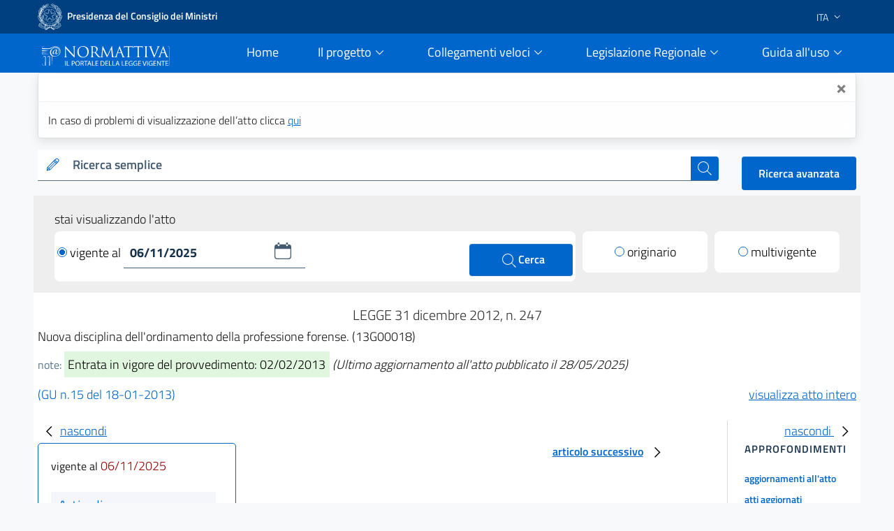

--- FILE ---
content_type: text/html;charset=UTF-8
request_url: https://www.normattiva.it/atto/caricaDettaglioAtto?atto.dataPubblicazioneGazzetta=2013-01-18&atto.codiceRedazionale=13G00018
body_size: 19661
content:











<!DOCTYPE html>

<html class="no-js" lang="it">

	<head>
        <!-- Risorse JS & CSS Header -->
        


<!-- Meta tag -->
<meta charset="utf-8">
<meta name="viewport" content="width=device-width, initial-scale=1, shrink-to-fit=no">


<meta http-equiv="X-UA-Compatible" content="IE=edge">

<meta name="keywords" content="nomattiva, pubblica, amministrazione, legge, decreto, poligrafico, uffici Poligrafico e Zecca dello Stato">
<meta name="author" content="Istituto Poligrafico e Zecca dello Stato" />

<!-- for avoid to be blocked the adobe analytics -->
<!--
  <meta http-equiv="Content-Security-Policy" content="script-src https://assets.adobedtm.com" /> 
 -->


 
<!-- Bootstrap Italia CSS -->
<link href="/css/bootstrap-italia.min.css" rel="stylesheet">

<!-- Bootstrap Italia custom CSS -->
<!-- <link href="/css/compiled/bootstrap-italia-custom.min.css" rel="stylesheet"> -->

<!-- App styles -->
<link href="/css/main.css" rel="stylesheet">

<!-- App styles -->
<link href="/css/grafico.css" rel="stylesheet">

<link href="/css/ipzs.css" rel="stylesheet">

<link href="/css/widget_aree_tematiche.css" rel="stylesheet">

<link rel="shortcut icon" href="/svg/LogoNormattiva2.svg" type="image/x-icon" />

        <meta name="description" content="Nuova  disciplina   dell&#039;ordinamento   della   professione   forense.
(13G00018)" />

		<!-- Titolo della pagina -->
		<title>LEGGE 31 dicembre 2012, n. 247 - Normattiva</title>

		








	
	
	









 	        
         
           	
	           	
	           		
	           		
	           		
					 
					
					
					<!-- ELI version date -->
					<meta about="na:id/2013/01/18/13G00018/CONSOLIDATED/20251106" property="eli:version_date" content="2025-11-06" datatype="xsd:date" />
					<!-- ELI consolidates -->
				<meta about="na:id/2013/01/18/13G00018/CONSOLIDATED/20251106" property="eli:consolidates" resource="gu:id/2013/01/18/13G00018/sg" />
				
				
           	
         
         
         
         
         
     
     
    <!-- ELI legal resource -->
	<meta about="na:id/2013/01/18/13G00018/CONSOLIDATED/20251106" typeof="eli:LegalResource" />
	<!-- ELI legal expression -->
	<meta about="na:id/2013/01/18/13G00018/CONSOLIDATED/20251106/ita" typeof="eli:LegalExpression" />
	<!-- ELI realizes legalexpr to legalrsc -->
	<meta about="na:id/2013/01/18/13G00018/CONSOLIDATED/20251106/ita" property="eli:realizes" resource="na:id/2013/01/18/13G00018/CONSOLIDATED/20251106" /> 
	<!-- ELI title -->
	<meta about="na:id/2013/01/18/13G00018/CONSOLIDATED/20251106" property="eli:title" content="Nuova  disciplina   dell&#039;ordinamento   della   professione   forense.
(13G00018)" xml:lang="it" lang="it" datatype="xsd:string" />
	<!-- ELI version -->
	<meta about="na:id/2013/01/18/13G00018/CONSOLIDATED/20251106" property="eli:version" resource="gu:tables/versions#CONSOLIDATED"/>
	<!-- ELI format -->
	<meta about="na:id/2013/01/18/13G00018/CONSOLIDATED/20251106/ita/html" typeof="eli:Format" />
	<!-- ELI is_embodied_by legalexpr to format  -->
	<meta about="na:id/2013/01/18/13G00018/CONSOLIDATED/20251106/ita" property="eli:is_embodied_by" resource="na:id/2013/01/18/13G00018/CONSOLIDATED/20251106/ita/html" />
	<!-- ELI uri_schema -->
	<meta about="na:id/2013/01/18/13G00018/CONSOLIDATED/20251106" property="eli:uri_schema" content="http://www.normattiva.it/eli/id/{yyyy}/{mm}/{dd}/{codiceRedazionale}/{tipoVersione}/{dataVersione}"/> 
	<!-- ELI id_local -->
	<meta about="na:id/2013/01/18/13G00018/CONSOLIDATED/20251106" property="eli:id_local" content="13G00018" />
	<!-- ELI type_document -->
	<meta about="na:id/2013/01/18/13G00018/CONSOLIDATED/20251106" property="eli:type_document" resource="gu:tables/resource-type#LEGGE"/>
	
	
	
	
	<meta about="na:id/2013/01/18/13G00018/CONSOLIDATED/20251106" property="eli:date_document" content="2012-12-31" datatype="xsd:date" />
	
	
	<meta about="na:id/2013/01/18/13G00018/CONSOLIDATED/20251106/ita" property="eli:language" resource="http://publications.europa.eu/resource/authority/language/ITA" />
	<meta about="na:id/2013/01/18/13G00018/CONSOLIDATED/20251106/ita" property="eli:publisher_agent" resource="http://www.ipzs.it" />
	<meta about="na:id/2013/01/18/13G00018/CONSOLIDATED/20251106/ita/html" property="eli:format" resource="http://www.iana.org/assignments/media-types/text/html" />
    



	</head>

	<body>

		





      <div class="it-header-slim-wrapper d-print-none">
      			<div class="container">
      				<div class="row">
      					<div class="col-12">
      						<div class="it-header-slim-wrapper-content">
      							<a class="navbar-brand" target="_blank" href="https://www.governo.it"> <img class="figure-img img-fluid rounded LogoImg mb-0 mr-1" alt="Logo Governo" src="/svg/logo-gov.svg" style="width:35px" > <strong>Presidenza del Consiglio dei Ministri</strong></a>
      							<div class="header-slim-right-zone" style="z-index: 1500;">
      								<div class="nav-item dropdown">
      									<a class="nav-link dropdown-toggle" href="#" data-toggle="dropdown" aria-expanded="false">
      									
      									
      											
      												<span>ITA</span>
      											
      											
      										 <svg class="icon d-lg-block" style="fill:white">
      	                    <use xlink:href="/svg/sprite.svg#it-expand" ></use>
      	                  </svg>
      	                </a>
      	                <div class="dropdown-menu">
      	                  <div class="row">
      	                    <div class="col-12">
      	                      <div class="link-list-wrapper">
      	                        <ul class="link-list">
      	                          <li>
      	                          	<a class="list-item" href="/?language=it"><span>ITA</span></a>
      	                          </li>
      	                          <li>
      	                          	<a class="list-item" href="/?language=en"><span>ENG</span></a>
      	                          </li>
      	                        </ul>
      	                      </div>
      	                    </div>
      	                  </div>
      	                </div>
      	              </div>
      	            </div>
      	          </div>
      	        </div>
      	      </div>
      	    </div>
      	  </div>
     <div class="it-header-navbar-wrapper sticky-top " style="background-color:#0066cc;">
         <div class="container">
             <div class="row">
                 <div class="col-12 d-flex justify-content-between align-items-center">
                     <div class="d-flex align-items-center col-lg-2">
                         <a href="/">
                             <figure class="figure w-100 mb-0">
                                 <img class="figure-img img-fluid rounded mb-2 mt-3" alt="Logo Normattiva" src="/svg/Normattiva.svg">
                             </figure>
                             <div class="it-brand-text">
                                 <h1 class="sr-only">Normattiva - Il portale della legge vigente</h1>
                             </div>
                         </a>
                     </div>
                     <div class="col-lg-10 pl-4">
                     <nav class="navbar navbar-expand-lg has-megamenu d-flex justify-content-end " aria-label="Navigazione principale">
                         <button class="custom-navbar-toggler " type="button" aria-controls="nav10" aria-expanded="false" aria-label="Toggle navigation" data-target="#nav10">
                             <svg class="icon icon-lg" style="fill:#white">
                                 <use xlink:href="/svg/sprite.svg#it-burger"></use>
                             </svg>
                         </button>
                         <div class="navbar-collapsable pl-5" style="z-index: 1500;" id="nav10">
                             <div class="overlay"></div>
                             <div class="close-div sr-only">
                                 <button class="btn close-menu" type="button"><span class="it-close"></span>close</button>
                             </div>
                             <div class="menu-wrapper">
                                 <ul class="navbar-nav">
                                     <li class="nav-item pl-2">
                                         <a class="nav-link" href="/">
                                             <span>Home</span><span class="sr-only">current</span>
                                         </a>
                                     </li>
                                     <!-- MEGAMENU PROGETTO -->
                                     <li class="nav-item dropdown pl-2">
                                         <a class="nav-link btn-dropdown dropdown-toggle" href="#" data-toggle="dropdown" aria-expanded="false">
                                             <span>Il progetto</span>
                                             <svg class="icon-expand icon icon-sm">
                                                 <use xlink:href="/svg/sprite.svg#it-expand"></use>
                                             </svg>
                                         </a>
                                         <div class="dropdown-menu shadow border-right border-bottom border-left" id="dropdownProgetto">
                                             <div class="link-list-wrapper">
                                                 <ul class="link-list">
                                                     <li><a class="list-item mb-2" href="/staticPage/progettoObiettivo"><span>L&#39;obiettivo</span></a></li>
                                                     <li><a class="list-item" href="/staticPage/progettoCoordinamento"><span>Il coordinamento delle iniziative pubbliche</span></a></li>
                                                     <li><a class="list-item mb-2" href="/staticPage/progettoCaratteri"><span>I caratteri qualificanti del progetto</span></a></li>
                                                     <li><a class="list-item mb-2" href="/staticPage/progettoObiettiviRaggiunti"><span>Obiettivi Raggiunti</span></a></li>
                                                     <li><a class="list-item mb-2" href="/staticPage/progettoObiettiviFuturi"><span>Obiettivi Futuri</span></a></li>
                                                 </ul>
                                             </div>
                                         </div>
                                     </li>
                                     <!-- MEGAMENU PROGETTO -->
                                     <!-- MEGAMENU RICERCA NEI DOCUMENTI -->
                                     <li class="nav-item dropdown pl-2">
                                         <a class="nav-link btn-dropdown dropdown-toggle" href="/staticPage/ricercaNeiDocumenti" data-toggle="dropdown" aria-expanded="false">
                                             <span>Collegamenti veloci</span>
                                             <svg class="icon-expand icon icon-sm">
                                                 <use xlink:href="/svg/sprite.svg#it-expand"></use>
                                             </svg>
                                         </a>
                                         <div class="dropdown-menu shadow border-right border-bottom border-left" id="dropdownUtilita">
                                             <div class="link-list-wrapper">
                                                 <ul class="link-list">
                                                     <li><a class="list-item mb-2" href="/staticPage/codici"><span>Costituzione e Codici</span></a></li>
                                                     <li><a class="list-item mb-2" href="/ricerca/elencoPerData"><span>Elenco atti per data di emanazione</span></a></li>
                                                     <li><a class="list-item mb-2" href="/staticPage/leggi_approvate"><span>Leggi approvate in attesa di pubblicazione</span></a></li>
                                                     <li><a class="list-item" href="/staticPage/gazzetta"><span>Gazzetta Ufficiale</span></a></li>
                                                 </ul>
                                             </div>
                                         </div>
                                     </li>
                                     <!-- MEGAMENU RICERCA NEI DOCUMENTI -->
                                     <!-- MEGAMENU MFR -->
                                     <li class="nav-item dropdown pl-2">
                                         <a class="nav-link btn-dropdown dropdown-toggle" href="/staticPage/ricercaNeiDocumenti" data-toggle="dropdown" aria-expanded="false">
                                             <span>Legislazione Regionale</span>
                                             <svg class="icon-expand icon icon-sm">
                                                 <use xlink:href="/svg/sprite.svg#it-expand"></use>
                                             </svg>
                                         </a>
                                         <div class="dropdown-menu shadow border-right border-bottom border-left" id="dropdownMFR">
                                             <div class="link-list-wrapper">
                                                 <ul class="link-list">
                                                     <li><a class="list-item mb-2" target="_blank" href="https://www.normattiva.it/mfr/"><span class="mr-0">Motore federato regionale</span><svg class="icon my-0"><use xlink:href="/svg/sprite.svg#it-external-link"></use></svg></a></li>
                                                     <li><a class="list-item" href="/legislazioneRegionale"><span>Banche dati giuridiche regionali</span></a></li>
                                                 </ul>
                                             </div>
                                         </div>
                                     </li>
                                     <!-- MEGAMENU MFR -->
                                     <!-- MEGAMENU GUIDA ALL USO -->
                                     <li class="nav-item dropdown pl-2">
                                         <a class="nav-link btn-dropdown dropdown-toggle" href="#" data-toggle="dropdown" aria-expanded="false">
                                             <span>Guida all&#39;uso</span>
                                             <svg class="icon-expand icon icon-sm">
                                                 <use xlink:href="/svg/sprite.svg#it-expand"></use>
                                             </svg>
                                         </a>
                                         <div class="dropdown-menu shadow border-right border-bottom border-left" id="dropdownGuida">
                                             <div class="link-list-wrapper">
                                                 <ul class="link-list">
                                                     <li><a class="list-item mb-2" href="/staticPage/guidaAllUso_Normattiva"><span>Normattiva </span></a></li>
                                                     <li><a class="list-item mb-2" href="/staticPage/guidaAllUso_Regioni"><span>Normattiva regioni</span></a></li>
                                                     <li><a class="list-item mb-2" target="blank" href="https://form.agid.gov.it/view/a2fb2081-2963-4daf-8044-03950a7e2fd0/"><span>Dichiarazione di accessibilità</span></a></li>
                                                     <li><a class="list-item" href="/staticPage/faq"><span>FAQ</span></a></li>
                                                     <li><a class="list-item mb-2" href="/staticPage/utilita"><span>Utilità</span></a></li>
                                                 </ul>
                                             </div>
                                         </div>
                                     </li>
                                     <!-- MEGAMENU GUIDA ALL USO -->
                                     <!-- MEGAMENU UTILITA -->
                                 </ul>
                             </div>
                         </div>
                     </nav>
                     </div>
                 </div>
             </div>
         </div>
     </div>


   </div>
   
      
      
      
   
   
      <div class="container" id="info-toast">
         <div role="alert" aria-live="assertive" aria-atomic="true" class="toast" data-autohide="false" style="opacity:1;max-width:unset;">
            <div class="toast-header">
               <button type="button" class="ml-2 mb-1 close ml-auto" aria-label="Close" onclick="closeToast('info-toast')">
               <span aria-hidden="true">&times;</span>
               </button>
            </div>
            <div class="toast-body">
               
                  In caso di problemi di visualizzazione dell’atto clicca <a href="/atto/caricaDettaglioAtto?atto.dataPubblicazioneGazzetta=2013-01-18&atto.codiceRedazionale=13G00018&tipoDettaglio=vigente&qId=&classica=true&dataVigenza=&generaTabId=true&bloccoAggiornamentoBreadCrumb=true&title=lbl.dettaglioAtto&tabID=" class="list-item medium">
                  qui
                  </a>
               
               
            </div>
         </div>
      </div>
   
   
      
         
         
            <div class="container-fluid pb-0">
               <div class="container">
                  <div class="row SerachSmall">
                     <div class="col-12 col-sm-12 col-md-12 col-lg-10 col-xl-10 pt-0 mt-3 mb-2 d-print-none">
                        <div class="w-100">
                           <!--RICERCA FORM -->
                           <form action="
                           /ricerca/veloce/0
                           " method="POST" accept-charset="UTF-8">
                           <input type="hidden" name="tabID" />
                           <input type="hidden" name="title" value="lbl.risultatoRicerca" />
                           <div class="form-group mb-0">
                              <div class="input-group bg-white">
                                 <div class="input-group-prepend">
                                    <div class="input-group-text">
                                       <svg class="icon icon-sm icon-primary">
                                          <use xlink:href="
                                          /svg/sprite.svg#it-pencil
                                          "></use>
                                       </svg>
                                    </div>
                                 </div>
                                 <label id="searchLabel" for="testoRicerca">
                                    Ricerca semplice
                                 </label>
                                 <input type="text" class="form-control autocomplete bg-transparent" data-provide="typeahead" autocomplete="off" aria-labelledby="searchLabel" spellcheck="false" role="combobox" aria-autocomplete="list" aria-expanded="false" dir="auto" id="testoRicerca" name="testoRicerca" value="">
                                 <div class="input-group-append">
                                    <button class="btn btn-primary btn-xs" type="submit" id="button-3" style="z-index: 0;" >
                                       <span class="sr-only">cerca</span>
                                       <svg class="icon icon-white">
                                          <use xlink:href="
                                          /svg/sprite.svg#it-search
                                          "></use>
                                       </svg>
                                    </button>
                                 </div>
                              </div>
                           </div>
                           </form>
                           <!--RICERCA FORM -->
                        </div>
                     </div>
                     <div class="col-12 col-sm-12 col-md-12 col-lg-2 col-xl-2 pt-xl-3 pt-lg-3 ml-auto d-print-none text-right">
                        <a class="btn btn-primary" href="
                        /ricerca/avanzata
                        ">
                        Ricerca avanzata
                        </a>
                     </div>
                  </div>
               </div>
            </div>
         
      
   
     








   






		

















	





<div class="it-datepicker-wrapper d-none">
	<div class="form-group">
		<input class="form-control it-date-datepicker" id="date10" type="text" placeholder="inserisci la data in formato gg/mm/aaaa" >
		<label for="date1">Date label</label>
	</div>
</div>



 

	<div class="container-fluid ToolbarDettaglio pt-2">
		<div class="container px-4 py-3" style="background: #EEEEEE;">
	
			<div class="col-12 col-sm-12 col-md-12 col-lg-12 col-xl-12">
				<form id="command" action="/atto/caricaDettaglioAtto" method="POST">
				<div class="form-row">
					<div class="col-12 py-1 m-0">
						<p style="margin-bottom: 0px;">stai visualizzando l'atto</p>
					</div>
					<div class="col-12 col-sm-12 col-md-12 col-lg-8 col-xl-8">
	
						<div class="py-2 px-1 clearfix" style="background: #fff;border-radius: 8px;">
	
<!-- 							<div class="custom-control custom-radio m-0 py-2 d-inline-block"> -->
<!-- 							  <input type="radio" id="VisualizzaRadio1" name="customRadio" class="custom-control-input focus--mouse" -->

<!-- 							    > -->

<!-- 							</div> -->
							
							
							
											<a href="#" 
												style="text-decoration: none;color: #000;" class="check-custom-button"
												onclick="clickedVigenteAl()"
											>
								<span class="check-ico-attivo mr-1 vigenteAl"></span>vigente al
								</a>
							
							
							
	
							<div class="it-datepicker-wrapper d-inline-block">
								<div class="form-group m-0">
									<input name="dataVigenza" id="date1" type="text" class="form-control it-date-datepicker" value="06/11/2025" required="true" placeholder = "&nbsp">
								</div>
							</div>
	
							<button type="submit" class="btn btn-primary ml-1 d-inline-block float-right" style="width: unset;height: unset;padding: 10px 40px;">
								<svg class="icon icon-white ml-1" style="width: 26px;">
									<use xlink:href="/svg/sprite.svg#it-search"></use>
									<span>Cerca</span>
								</svg>
							</button>
	
						</div>
	
					</div>
	
					<input type="hidden" name="tabID" />
					<input type="hidden" name="bloccoAggiornamentoBreadCrumb" />
					<input type="hidden" name="atto.dataPubblicazioneGazzetta" value="2013-01-18" />
					<input type="hidden" name="atto.codiceRedazionale" value="13G00018" />
					<input type="hidden" name="tipoDettaglio" value="singolavigenza" />
					<input type="hidden" name="qId" value="" />
	
					<div class="col-6 col-sm-6 col-md-6 col-lg-2 col-xl-2 col-auto mr-auto mt-lg-0 mt-2">
						<div class="py-2" style="background: #fff;border-radius: 8px;">
							<div class="custom-control custom-radio m-0 py-2 text-center">

									
										
										
										 <!-- TODO: rimettere label lbl.dettaglio.atto.mostraAttoOriginario -->
											<a href="/atto/caricaDettaglioAtto?atto.dataPubblicazioneGazzetta=2013-01-18&atto.codiceRedazionale=13G00018&tipoDettaglio=originario&qId=" style="text-decoration: none;color: #000;" class="check-custom-button">
											 <span class="check-ico mr-1 originario"></span>originario</a>
										
									

							</div>
						</div>
	
					</div>
	
					<div class="col-6 col-sm-6 col-md-6 col-lg-2 col-xl-2 col-auto ml-auto mt-lg-0 mt-2">
						<div class="py-2" style="background: #fff;border-radius: 8px;">
							<div class="custom-control custom-radio m-0 py-2 text-center">

									
										
										
											<a href="/atto/caricaDettaglioAtto?atto.dataPubblicazioneGazzetta=2013-01-18&atto.codiceRedazionale=13G00018&tipoDettaglio=multivigenza&qId=" style="text-decoration: none;color: #000;" class="check-custom-button">
											  <span class="check-ico mr-1 multivigente"></span>multivigente</a>
										
									
							</div>
						</div>
					</div>
	
	
	
				</div>
				</form>
			</div>
	
	
		</div>
	</div>


		<div class="container DettaglioPag mb-4">

			<div class="row area_dettaglio">

				








<div class="col-xs-12 col-sm-12 col-md-12 col-lg-12 box testa_atto my-3">

	

	<div id="titoloAtto" class="data_info text-center my-1"> <h2 style="font-size: 20px;font-weight: 300;" >

		LEGGE

		

		 	

			31
			dicembre
			2012, n. 247

		

		


		<!-- solo preprod spostato su sidebar_tools
		

			
				
				
				
				
				
			

			

				

				
					
						- <span>ultimo aggiornamento all'atto: <a href="/atto/caricaDettaglioAttoUltimoAgg?atto.dataPubblicazioneGazzetta=2013-01-18&amp;atto.codiceRedazionale=13G00018&amp;atto.dataVigenza=2025-05-28" target="_blank">28/05/2025</a></span>
					
				

			

		 -->

		</h2 >
	</div>

    <h3 style="font-size: 18px;font-weight: 300; margin-bottom: 15px;">Nuova  disciplina   dell'ordinamento   della   professione   forense.
(13G00018) 
</h3>

	<div class="note mb-3">

		
			<small class="text-muted">note:</small>
			<span class="NoteEvidenza">
				<mark>Entrata in vigore del provvedimento: 02/02/2013</mark>
			</span>
		

		
			
			<em>(Ultimo aggiornamento all&#39;atto pubblicato il 28/05/2025)</em>
		
	</div>

	<div class="riferimento my-2">

		
		
		
		
		
		

		
			

				

				
					
					
					
					<span class="link_gazzetta">

						
						
						
						
						
						<a target="_blank" style="color:#0066cc; text-decoration:none;" href="https://www.gazzettaufficiale.it/eli/gu/2013/01/18/15/sg/pdf">(GU n.15 del 18-01-2013)</a>
					</span>
				

			
		


 <!-- TODO: rimettere label lbl.dettaglio.atto.mostraAttoCompleto -->
		<a href="/esporta/attoCompleto?atto.dataPubblicazioneGazzetta=2013-01-18&atto.codiceRedazionale=13G00018" class="float-right" target="blank">
			visualizza atto intero
		</a>
		
	</div>

</div>


				<div id="mySidebarLeft" class="col-12 col-sm-12 col-md-12 col-lg-3 col-xl-3 " style="width: 250px;">
					<a href="javascript:void(0)" class="closebtn" onclick="closeNavLeft()">
					  <svg class="icon">
								<use xlink:href="/svg/sprite.svg#it-chevron-left"></use>
					  </svg>nascondi
				  	</a>
					<div class = "box iframe_sx">
						<?xml version="1.0" encoding="UTF-8" ?>














		
		
			

			<div id="sx_dettaglio my-4">
				
					<div id="vigenti" class="mb-4">
						<small>vigente al</small>
						<span class="rosso">06/11/2025</span>
					</div>
				
				<div id="albero">
					

					<!-- AGGIUNGERE TIPO RICERCA	 -->
					<ul><li class="box_articoli"><span>Articoli</span></li><li class="condiv singolo_risultato_collapse"><div class="collapse-div text-center"><div class="collapse-header"><a class="" data-toggle="collapse" data-target="#coll_1" aria-expanded="true" aria-controls="coll_1">Titolo I </a></div><span class="snippets"><div id="coll_1" class="collapse show"> <br/> DISPOSIZIONI GENERALI <br/> </div></span></div></li><li><img src="/images/albero_atto/link_v2.png" title="elemento grafico"/><a href="" onclick="return showArticle('/atto/caricaArticolo?art.versione=1&art.idGruppo=1&art.flagTipoArticolo=0&art.codiceRedazionale=13G00018&art.idArticolo=1&art.idSottoArticolo=1&art.idSottoArticolo1=10&art.dataPubblicazioneGazzetta=2013-01-18&art.progressivo=0&', this);" class="numero_articolo">1</a></li><li><img src="/images/albero_atto/link_v2.png" title="elemento grafico"/><a href="" onclick="return showArticle('/atto/caricaArticolo?art.versione=1&art.idGruppo=1&art.flagTipoArticolo=0&art.codiceRedazionale=13G00018&art.idArticolo=2&art.idSottoArticolo=1&art.idSottoArticolo1=10&art.dataPubblicazioneGazzetta=2013-01-18&art.progressivo=0&', this);" class="numero_articolo">2</a></li><li><img src="/images/albero_atto/link_v2.png" title="elemento grafico"/><a href="" onclick="return showArticle('/atto/caricaArticolo?art.versione=1&art.idGruppo=1&art.flagTipoArticolo=0&art.codiceRedazionale=13G00018&art.idArticolo=3&art.idSottoArticolo=1&art.idSottoArticolo1=10&art.dataPubblicazioneGazzetta=2013-01-18&art.progressivo=0&', this);" class="numero_articolo">3</a></li><li><img src="/images/albero_atto/link_v2.png" title="elemento grafico"/><a href="" onclick="return showArticle('/atto/caricaArticolo?art.versione=2&art.idGruppo=1&art.flagTipoArticolo=0&art.codiceRedazionale=13G00018&art.idArticolo=4&art.idSottoArticolo=1&art.idSottoArticolo1=10&art.dataPubblicazioneGazzetta=2013-01-18&art.progressivo=0&', this);" class="numero_articolo">4</a></li><li><img src="/images/albero_atto/link_v2.png" title="elemento grafico"/><a href="" onclick="return showArticle('/atto/caricaArticolo?art.versione=2&art.idGruppo=1&art.flagTipoArticolo=0&art.codiceRedazionale=13G00018&art.idArticolo=4&art.idSottoArticolo=2&art.idSottoArticolo1=10&art.dataPubblicazioneGazzetta=2013-01-18&art.progressivo=0&', this);" class="numero_articolo">4 bis</a></li><li><img src="/images/albero_atto/link_v2.png" title="elemento grafico"/><a href="" onclick="return showArticle('/atto/caricaArticolo?art.versione=2&art.idGruppo=1&art.flagTipoArticolo=0&art.codiceRedazionale=13G00018&art.idArticolo=5&art.idSottoArticolo=1&art.idSottoArticolo1=10&art.dataPubblicazioneGazzetta=2013-01-18&art.progressivo=0&', this);" class="numero_articolo">5</a></li><li><img src="/images/albero_atto/link_v2.png" title="elemento grafico"/><a href="" onclick="return showArticle('/atto/caricaArticolo?art.versione=1&art.idGruppo=1&art.flagTipoArticolo=0&art.codiceRedazionale=13G00018&art.idArticolo=6&art.idSottoArticolo=1&art.idSottoArticolo1=10&art.dataPubblicazioneGazzetta=2013-01-18&art.progressivo=0&', this);" class="numero_articolo">6</a></li><li><img src="/images/albero_atto/link_v2.png" title="elemento grafico"/><a href="" onclick="return showArticle('/atto/caricaArticolo?art.versione=1&art.idGruppo=1&art.flagTipoArticolo=0&art.codiceRedazionale=13G00018&art.idArticolo=7&art.idSottoArticolo=1&art.idSottoArticolo1=10&art.dataPubblicazioneGazzetta=2013-01-18&art.progressivo=0&', this);" class="numero_articolo">7</a></li><li><img src="/images/albero_atto/link_v2.png" title="elemento grafico"/><a href="" onclick="return showArticle('/atto/caricaArticolo?art.versione=1&art.idGruppo=1&art.flagTipoArticolo=0&art.codiceRedazionale=13G00018&art.idArticolo=8&art.idSottoArticolo=1&art.idSottoArticolo1=10&art.dataPubblicazioneGazzetta=2013-01-18&art.progressivo=0&', this);" class="numero_articolo">8</a></li><li><img src="/images/albero_atto/link_v2.png" title="elemento grafico"/><a href="" onclick="return showArticle('/atto/caricaArticolo?art.versione=1&art.idGruppo=1&art.flagTipoArticolo=0&art.codiceRedazionale=13G00018&art.idArticolo=9&art.idSottoArticolo=1&art.idSottoArticolo1=10&art.dataPubblicazioneGazzetta=2013-01-18&art.progressivo=0&', this);" class="numero_articolo">9</a></li><li><img src="/images/albero_atto/link_v2.png" title="elemento grafico"/><a href="" onclick="return showArticle('/atto/caricaArticolo?art.versione=1&art.idGruppo=1&art.flagTipoArticolo=0&art.codiceRedazionale=13G00018&art.idArticolo=10&art.idSottoArticolo=1&art.idSottoArticolo1=10&art.dataPubblicazioneGazzetta=2013-01-18&art.progressivo=0&', this);" class="numero_articolo">10</a></li><li><img src="/images/albero_atto/link_v2.png" title="elemento grafico"/><a href="" onclick="return showArticle('/atto/caricaArticolo?art.versione=1&art.idGruppo=1&art.flagTipoArticolo=0&art.codiceRedazionale=13G00018&art.idArticolo=11&art.idSottoArticolo=1&art.idSottoArticolo1=10&art.dataPubblicazioneGazzetta=2013-01-18&art.progressivo=0&', this);" class="numero_articolo">11</a></li><li><img src="/images/albero_atto/link_v2.png" title="elemento grafico"/><a href="" onclick="return showArticle('/atto/caricaArticolo?art.versione=2&art.idGruppo=1&art.flagTipoArticolo=0&art.codiceRedazionale=13G00018&art.idArticolo=12&art.idSottoArticolo=1&art.idSottoArticolo1=10&art.dataPubblicazioneGazzetta=2013-01-18&art.progressivo=0&', this);" class="numero_articolo">12</a></li><li><img src="/images/albero_atto/link_v2.png" title="elemento grafico"/><a href="" onclick="return showArticle('/atto/caricaArticolo?art.versione=2&art.idGruppo=1&art.flagTipoArticolo=0&art.codiceRedazionale=13G00018&art.idArticolo=13&art.idSottoArticolo=1&art.idSottoArticolo1=10&art.dataPubblicazioneGazzetta=2013-01-18&art.progressivo=0&', this);" class="numero_articolo">13</a></li><li><img src="/images/albero_atto/link_v2.png" title="elemento grafico"/><a href="" onclick="return showArticle('/atto/caricaArticolo?art.versione=3&art.idGruppo=1&art.flagTipoArticolo=0&art.codiceRedazionale=13G00018&art.idArticolo=13&art.idSottoArticolo=2&art.idSottoArticolo1=10&art.dataPubblicazioneGazzetta=2013-01-18&art.progressivo=0&', this);" class="numero_articolo">13 bis</a></li><li><img src="/images/albero_atto/link_v2.png" title="elemento grafico"/><a href="" onclick="return showArticle('/atto/caricaArticolo?art.versione=1&art.idGruppo=1&art.flagTipoArticolo=0&art.codiceRedazionale=13G00018&art.idArticolo=14&art.idSottoArticolo=1&art.idSottoArticolo1=10&art.dataPubblicazioneGazzetta=2013-01-18&art.progressivo=0&', this);" class="numero_articolo">14</a></li><li class="condiv singolo_risultato_collapse"><div class="collapse-div text-center"><div class="collapse-header"><a class="" data-toggle="collapse" data-target="#coll_2" aria-expanded="true" aria-controls="coll_2">Titolo II </a></div><span class="snippets"><div id="coll_2" class="collapse show"> <br/> ALBI, ELENCHI E REGISTRI <br/> </div></span></div></li><li><img src="/images/albero_atto/link_v2.png" title="elemento grafico"/><a href="" onclick="return showArticle('/atto/caricaArticolo?art.versione=1&art.idGruppo=2&art.flagTipoArticolo=0&art.codiceRedazionale=13G00018&art.idArticolo=15&art.idSottoArticolo=1&art.idSottoArticolo1=10&art.dataPubblicazioneGazzetta=2013-01-18&art.progressivo=0&', this);" class="numero_articolo">15</a></li><li><img src="/images/albero_atto/link_v2.png" title="elemento grafico"/><a href="" onclick="return showArticle('/atto/caricaArticolo?art.versione=1&art.idGruppo=2&art.flagTipoArticolo=0&art.codiceRedazionale=13G00018&art.idArticolo=16&art.idSottoArticolo=1&art.idSottoArticolo1=10&art.dataPubblicazioneGazzetta=2013-01-18&art.progressivo=0&', this);" class="numero_articolo">16</a></li><li><img src="/images/albero_atto/link_v2.png" title="elemento grafico"/><a href="" onclick="return showArticle('/atto/caricaArticolo?art.versione=2&art.idGruppo=2&art.flagTipoArticolo=0&art.codiceRedazionale=13G00018&art.idArticolo=17&art.idSottoArticolo=1&art.idSottoArticolo1=10&art.dataPubblicazioneGazzetta=2013-01-18&art.progressivo=0&', this);" class="numero_articolo">17</a></li><li><img src="/images/albero_atto/link_v2.png" title="elemento grafico"/><a href="" onclick="return showArticle('/atto/caricaArticolo?art.versione=1&art.idGruppo=2&art.flagTipoArticolo=0&art.codiceRedazionale=13G00018&art.idArticolo=18&art.idSottoArticolo=1&art.idSottoArticolo1=10&art.dataPubblicazioneGazzetta=2013-01-18&art.progressivo=0&', this);" class="numero_articolo">18</a></li><li><img src="/images/albero_atto/link_v2.png" title="elemento grafico"/><a href="" onclick="return showArticle('/atto/caricaArticolo?art.versione=1&art.idGruppo=2&art.flagTipoArticolo=0&art.codiceRedazionale=13G00018&art.idArticolo=19&art.idSottoArticolo=1&art.idSottoArticolo1=10&art.dataPubblicazioneGazzetta=2013-01-18&art.progressivo=0&', this);" class="numero_articolo">19</a></li><li><img src="/images/albero_atto/link_v2.png" title="elemento grafico"/><a href="" onclick="return showArticle('/atto/caricaArticolo?art.versione=1&art.idGruppo=2&art.flagTipoArticolo=0&art.codiceRedazionale=13G00018&art.idArticolo=20&art.idSottoArticolo=1&art.idSottoArticolo1=10&art.dataPubblicazioneGazzetta=2013-01-18&art.progressivo=0&', this);" class="numero_articolo">20</a></li><li><img src="/images/albero_atto/link_v2.png" title="elemento grafico"/><a href="" onclick="return showArticle('/atto/caricaArticolo?art.versione=1&art.idGruppo=2&art.flagTipoArticolo=0&art.codiceRedazionale=13G00018&art.idArticolo=21&art.idSottoArticolo=1&art.idSottoArticolo1=10&art.dataPubblicazioneGazzetta=2013-01-18&art.progressivo=0&', this);" class="numero_articolo">21</a></li><li><img src="/images/albero_atto/link_v2.png" title="elemento grafico"/><a href="" onclick="return showArticle('/atto/caricaArticolo?art.versione=11&art.idGruppo=2&art.flagTipoArticolo=0&art.codiceRedazionale=13G00018&art.idArticolo=22&art.idSottoArticolo=1&art.idSottoArticolo1=10&art.dataPubblicazioneGazzetta=2013-01-18&art.progressivo=0&', this);" class="numero_articolo">22</a></li><li><img src="/images/albero_atto/link_v2.png" title="elemento grafico"/><a href="" onclick="return showArticle('/atto/caricaArticolo?art.versione=1&art.idGruppo=2&art.flagTipoArticolo=0&art.codiceRedazionale=13G00018&art.idArticolo=23&art.idSottoArticolo=1&art.idSottoArticolo1=10&art.dataPubblicazioneGazzetta=2013-01-18&art.progressivo=0&', this);" class="numero_articolo">23</a></li><li class="condiv singolo_risultato_collapse"><div class="collapse-div text-center"><div class="collapse-header"><a class="" data-toggle="collapse" data-target="#coll_3" aria-expanded="true" aria-controls="coll_3">Titolo III </a></div><span class="snippets"><div id="coll_3" class="collapse show"> <br/> ORGANI E FUNZIONI DEGLI ORDINI FORENSI <br/> <br/><br/>Capo I <br/> <br/> L'Ordine Forense <br/> </div></span></div></li><li><img src="/images/albero_atto/link_v2.png" title="elemento grafico"/><a href="" onclick="return showArticle('/atto/caricaArticolo?art.versione=1&art.idGruppo=3&art.flagTipoArticolo=0&art.codiceRedazionale=13G00018&art.idArticolo=24&art.idSottoArticolo=1&art.idSottoArticolo1=10&art.dataPubblicazioneGazzetta=2013-01-18&art.progressivo=0&', this);" class="numero_articolo">24</a></li><li class="condiv singolo_risultato_collapse"><div class="collapse-div text-center"><div class="collapse-header"><a class="" data-toggle="collapse" data-target="#coll_4" aria-expanded="true" aria-controls="coll_4">Capo II </a></div><span class="snippets"><div id="coll_4" class="collapse show"> <br/> Ordine Circondariale <br/> </div></span></div></li><li><img src="/images/albero_atto/link_v2.png" title="elemento grafico"/><a href="" onclick="return showArticle('/atto/caricaArticolo?art.versione=1&art.idGruppo=4&art.flagTipoArticolo=0&art.codiceRedazionale=13G00018&art.idArticolo=25&art.idSottoArticolo=1&art.idSottoArticolo1=10&art.dataPubblicazioneGazzetta=2013-01-18&art.progressivo=0&', this);" class="numero_articolo">25</a></li><li><img src="/images/albero_atto/link_v2.png" title="elemento grafico"/><a href="" onclick="return showArticle('/atto/caricaArticolo?art.versione=1&art.idGruppo=4&art.flagTipoArticolo=0&art.codiceRedazionale=13G00018&art.idArticolo=26&art.idSottoArticolo=1&art.idSottoArticolo1=10&art.dataPubblicazioneGazzetta=2013-01-18&art.progressivo=0&', this);" class="numero_articolo">26</a></li><li><img src="/images/albero_atto/link_v2.png" title="elemento grafico"/><a href="" onclick="return showArticle('/atto/caricaArticolo?art.versione=2&art.idGruppo=4&art.flagTipoArticolo=0&art.codiceRedazionale=13G00018&art.idArticolo=27&art.idSottoArticolo=1&art.idSottoArticolo1=10&art.dataPubblicazioneGazzetta=2013-01-18&art.progressivo=0&', this);" class="numero_articolo">27</a></li><li><img src="/images/albero_atto/link_v2.png" title="elemento grafico"/><a href="" onclick="return showArticle('/atto/caricaArticolo?art.versione=2&art.idGruppo=4&art.flagTipoArticolo=0&art.codiceRedazionale=13G00018&art.idArticolo=28&art.idSottoArticolo=1&art.idSottoArticolo1=10&art.dataPubblicazioneGazzetta=2013-01-18&art.progressivo=0&', this);" class="numero_articolo">28</a></li><li><img src="/images/albero_atto/link_v2.png" title="elemento grafico"/><a href="" onclick="return showArticle('/atto/caricaArticolo?art.versione=3&art.idGruppo=4&art.flagTipoArticolo=0&art.codiceRedazionale=13G00018&art.idArticolo=29&art.idSottoArticolo=1&art.idSottoArticolo1=10&art.dataPubblicazioneGazzetta=2013-01-18&art.progressivo=0&', this);" class="numero_articolo">29</a></li><li><img src="/images/albero_atto/link_v2.png" title="elemento grafico"/><a href="" onclick="return showArticle('/atto/caricaArticolo?art.versione=1&art.idGruppo=4&art.flagTipoArticolo=0&art.codiceRedazionale=13G00018&art.idArticolo=30&art.idSottoArticolo=1&art.idSottoArticolo1=10&art.dataPubblicazioneGazzetta=2013-01-18&art.progressivo=0&', this);" class="numero_articolo">30</a></li><li><img src="/images/albero_atto/link_v2.png" title="elemento grafico"/><a href="" onclick="return showArticle('/atto/caricaArticolo?art.versione=1&art.idGruppo=4&art.flagTipoArticolo=0&art.codiceRedazionale=13G00018&art.idArticolo=31&art.idSottoArticolo=1&art.idSottoArticolo1=10&art.dataPubblicazioneGazzetta=2013-01-18&art.progressivo=0&', this);" class="numero_articolo">31</a></li><li><img src="/images/albero_atto/link_v2.png" title="elemento grafico"/><a href="" onclick="return showArticle('/atto/caricaArticolo?art.versione=1&art.idGruppo=4&art.flagTipoArticolo=0&art.codiceRedazionale=13G00018&art.idArticolo=32&art.idSottoArticolo=1&art.idSottoArticolo1=10&art.dataPubblicazioneGazzetta=2013-01-18&art.progressivo=0&', this);" class="numero_articolo">32</a></li><li><img src="/images/albero_atto/link_v2.png" title="elemento grafico"/><a href="" onclick="return showArticle('/atto/caricaArticolo?art.versione=1&art.idGruppo=4&art.flagTipoArticolo=0&art.codiceRedazionale=13G00018&art.idArticolo=33&art.idSottoArticolo=1&art.idSottoArticolo1=10&art.dataPubblicazioneGazzetta=2013-01-18&art.progressivo=0&', this);" class="numero_articolo">33</a></li><li class="condiv singolo_risultato_collapse"><div class="collapse-div text-center"><div class="collapse-header"><a class="" data-toggle="collapse" data-target="#coll_5" aria-expanded="true" aria-controls="coll_5">Capo III </a></div><span class="snippets"><div id="coll_5" class="collapse show"> <br/> Consiglio Nazionale Forense <br/> </div></span></div></li><li><img src="/images/albero_atto/link_v2.png" title="elemento grafico"/><a href="" onclick="return showArticle('/atto/caricaArticolo?art.versione=2&art.idGruppo=5&art.flagTipoArticolo=0&art.codiceRedazionale=13G00018&art.idArticolo=34&art.idSottoArticolo=1&art.idSottoArticolo1=10&art.dataPubblicazioneGazzetta=2013-01-18&art.progressivo=0&', this);" class="numero_articolo">34</a></li><li><img src="/images/albero_atto/link_v2.png" title="elemento grafico"/><a href="" onclick="return showArticle('/atto/caricaArticolo?art.versione=1&art.idGruppo=5&art.flagTipoArticolo=0&art.codiceRedazionale=13G00018&art.idArticolo=35&art.idSottoArticolo=1&art.idSottoArticolo1=10&art.dataPubblicazioneGazzetta=2013-01-18&art.progressivo=0&', this);" class="numero_articolo">35</a></li><li><img src="/images/albero_atto/link_v2.png" title="elemento grafico"/><a href="" onclick="return showArticle('/atto/caricaArticolo?art.versione=1&art.idGruppo=5&art.flagTipoArticolo=0&art.codiceRedazionale=13G00018&art.idArticolo=36&art.idSottoArticolo=1&art.idSottoArticolo1=10&art.dataPubblicazioneGazzetta=2013-01-18&art.progressivo=0&', this);" class="numero_articolo">36</a></li><li><img src="/images/albero_atto/link_v2.png" title="elemento grafico"/><a href="" onclick="return showArticle('/atto/caricaArticolo?art.versione=1&art.idGruppo=5&art.flagTipoArticolo=0&art.codiceRedazionale=13G00018&art.idArticolo=37&art.idSottoArticolo=1&art.idSottoArticolo1=10&art.dataPubblicazioneGazzetta=2013-01-18&art.progressivo=0&', this);" class="numero_articolo">37</a></li><li><img src="/images/albero_atto/link_v2.png" title="elemento grafico"/><a href="" onclick="return showArticle('/atto/caricaArticolo?art.versione=1&art.idGruppo=5&art.flagTipoArticolo=0&art.codiceRedazionale=13G00018&art.idArticolo=38&art.idSottoArticolo=1&art.idSottoArticolo1=10&art.dataPubblicazioneGazzetta=2013-01-18&art.progressivo=0&', this);" class="numero_articolo">38</a></li><li class="condiv singolo_risultato_collapse"><div class="collapse-div text-center"><div class="collapse-header"><a class="" data-toggle="collapse" data-target="#coll_6" aria-expanded="true" aria-controls="coll_6">Capo IV </a></div><span class="snippets"><div id="coll_6" class="collapse show"> <br/> Congresso Nazionale Forense <br/> </div></span></div></li><li><img src="/images/albero_atto/link_v2.png" title="elemento grafico"/><a href="" onclick="return showArticle('/atto/caricaArticolo?art.versione=1&art.idGruppo=6&art.flagTipoArticolo=0&art.codiceRedazionale=13G00018&art.idArticolo=39&art.idSottoArticolo=1&art.idSottoArticolo1=10&art.dataPubblicazioneGazzetta=2013-01-18&art.progressivo=0&', this);" class="numero_articolo">39</a></li><li class="condiv singolo_risultato_collapse"><div class="collapse-div text-center"><div class="collapse-header"><a class="" data-toggle="collapse" data-target="#coll_7" aria-expanded="true" aria-controls="coll_7">Titolo IV </a></div><span class="snippets"><div id="coll_7" class="collapse show"> <br/> ACCESSO ALLA PROFESSIONE FORENSE <br/> <br/><br/>Capo I <br/> <br/> Tirocinio Professionale <br/> </div></span></div></li><li><img src="/images/albero_atto/link_v2.png" title="elemento grafico"/><a href="" onclick="return showArticle('/atto/caricaArticolo?art.versione=1&art.idGruppo=7&art.flagTipoArticolo=0&art.codiceRedazionale=13G00018&art.idArticolo=40&art.idSottoArticolo=1&art.idSottoArticolo1=10&art.dataPubblicazioneGazzetta=2013-01-18&art.progressivo=0&', this);" class="numero_articolo">40</a></li><li><img src="/images/albero_atto/link_v2.png" title="elemento grafico"/><a href="" onclick="return showArticle('/atto/caricaArticolo?art.versione=3&art.idGruppo=7&art.flagTipoArticolo=0&art.codiceRedazionale=13G00018&art.idArticolo=41&art.idSottoArticolo=1&art.idSottoArticolo1=10&art.dataPubblicazioneGazzetta=2013-01-18&art.progressivo=0&', this);" class="numero_articolo">41</a></li><li><img src="/images/albero_atto/link_v2.png" title="elemento grafico"/><a href="" onclick="return showArticle('/atto/caricaArticolo?art.versione=1&art.idGruppo=7&art.flagTipoArticolo=0&art.codiceRedazionale=13G00018&art.idArticolo=42&art.idSottoArticolo=1&art.idSottoArticolo1=10&art.dataPubblicazioneGazzetta=2013-01-18&art.progressivo=0&', this);" class="numero_articolo">42</a></li><li><img src="/images/albero_atto/link_v2.png" title="elemento grafico"/><a href="" onclick="return showArticle('/atto/caricaArticolo?art.versione=3&art.idGruppo=7&art.flagTipoArticolo=0&art.codiceRedazionale=13G00018&art.idArticolo=43&art.idSottoArticolo=1&art.idSottoArticolo1=10&art.dataPubblicazioneGazzetta=2013-01-18&art.progressivo=0&', this);" class="numero_articolo">43</a></li><li><img src="/images/albero_atto/link_v2.png" title="elemento grafico"/><a href="" onclick="return showArticle('/atto/caricaArticolo?art.versione=1&art.idGruppo=7&art.flagTipoArticolo=0&art.codiceRedazionale=13G00018&art.idArticolo=44&art.idSottoArticolo=1&art.idSottoArticolo1=10&art.dataPubblicazioneGazzetta=2013-01-18&art.progressivo=0&', this);" class="numero_articolo">44</a></li><li><img src="/images/albero_atto/link_v2.png" title="elemento grafico"/><a href="" onclick="return showArticle('/atto/caricaArticolo?art.versione=1&art.idGruppo=7&art.flagTipoArticolo=0&art.codiceRedazionale=13G00018&art.idArticolo=45&art.idSottoArticolo=1&art.idSottoArticolo1=10&art.dataPubblicazioneGazzetta=2013-01-18&art.progressivo=0&', this);" class="numero_articolo">45</a></li><li class="condiv singolo_risultato_collapse"><div class="collapse-div text-center"><div class="collapse-header"><a class="" data-toggle="collapse" data-target="#coll_8" aria-expanded="true" aria-controls="coll_8">Capo II </a></div><span class="snippets"><div id="coll_8" class="collapse show"> <br/>Esame di Stato per l'abilitazione all'esercizio<br/>della<br/>professione di avvocato </div></span></div></li><li><img src="/images/albero_atto/link_v2.png" title="elemento grafico"/><a href="" onclick="return showArticle('/atto/caricaArticolo?art.versione=3&art.idGruppo=8&art.flagTipoArticolo=0&art.codiceRedazionale=13G00018&art.idArticolo=46&art.idSottoArticolo=1&art.idSottoArticolo1=10&art.dataPubblicazioneGazzetta=2013-01-18&art.progressivo=0&', this);" class="numero_articolo">46</a></li><li><img src="/images/albero_atto/link_v2.png" title="elemento grafico"/><a href="" onclick="return showArticle('/atto/caricaArticolo?art.versione=3&art.idGruppo=8&art.flagTipoArticolo=0&art.codiceRedazionale=13G00018&art.idArticolo=47&art.idSottoArticolo=1&art.idSottoArticolo1=10&art.dataPubblicazioneGazzetta=2013-01-18&art.progressivo=0&', this);" class="numero_articolo">47</a></li><li><img src="/images/albero_atto/link_v2.png" title="elemento grafico"/><a href="" onclick="return showArticle('/atto/caricaArticolo?art.versione=1&art.idGruppo=8&art.flagTipoArticolo=0&art.codiceRedazionale=13G00018&art.idArticolo=48&art.idSottoArticolo=1&art.idSottoArticolo1=10&art.dataPubblicazioneGazzetta=2013-01-18&art.progressivo=0&', this);" class="numero_articolo">48</a></li><li><img src="/images/albero_atto/link_v2.png" title="elemento grafico"/><a href="" onclick="return showArticle('/atto/caricaArticolo?art.versione=9&art.idGruppo=8&art.flagTipoArticolo=0&art.codiceRedazionale=13G00018&art.idArticolo=49&art.idSottoArticolo=1&art.idSottoArticolo1=10&art.dataPubblicazioneGazzetta=2013-01-18&art.progressivo=0&', this);" class="numero_articolo">49</a></li><li class="condiv singolo_risultato_collapse"><div class="collapse-div text-center"><div class="collapse-header"><a class="" data-toggle="collapse" data-target="#coll_9" aria-expanded="true" aria-controls="coll_9">Titolo V </a></div><span class="snippets"><div id="coll_9" class="collapse show"> <br/> IL PROCEDIMENTO DISCIPLINARE <br/> <br/><br/>Capo I <br/> <br/> Norme Generali <br/> </div></span></div></li><li><img src="/images/albero_atto/link_v2.png" title="elemento grafico"/><a href="" onclick="return showArticle('/atto/caricaArticolo?art.versione=1&art.idGruppo=9&art.flagTipoArticolo=0&art.codiceRedazionale=13G00018&art.idArticolo=50&art.idSottoArticolo=1&art.idSottoArticolo1=10&art.dataPubblicazioneGazzetta=2013-01-18&art.progressivo=0&', this);" class="numero_articolo">50</a></li><li><img src="/images/albero_atto/link_v2.png" title="elemento grafico"/><a href="" onclick="return showArticle('/atto/caricaArticolo?art.versione=1&art.idGruppo=9&art.flagTipoArticolo=0&art.codiceRedazionale=13G00018&art.idArticolo=51&art.idSottoArticolo=1&art.idSottoArticolo1=10&art.dataPubblicazioneGazzetta=2013-01-18&art.progressivo=0&', this);" class="numero_articolo">51</a></li><li><img src="/images/albero_atto/link_v2.png" title="elemento grafico"/><a href="" onclick="return showArticle('/atto/caricaArticolo?art.versione=1&art.idGruppo=9&art.flagTipoArticolo=0&art.codiceRedazionale=13G00018&art.idArticolo=52&art.idSottoArticolo=1&art.idSottoArticolo1=10&art.dataPubblicazioneGazzetta=2013-01-18&art.progressivo=0&', this);" class="numero_articolo">52</a></li><li><img src="/images/albero_atto/link_v2.png" title="elemento grafico"/><a href="" onclick="return showArticle('/atto/caricaArticolo?art.versione=1&art.idGruppo=9&art.flagTipoArticolo=0&art.codiceRedazionale=13G00018&art.idArticolo=53&art.idSottoArticolo=1&art.idSottoArticolo1=10&art.dataPubblicazioneGazzetta=2013-01-18&art.progressivo=0&', this);" class="numero_articolo">53</a></li><li><img src="/images/albero_atto/link_v2.png" title="elemento grafico"/><a href="" onclick="return showArticle('/atto/caricaArticolo?art.versione=1&art.idGruppo=9&art.flagTipoArticolo=0&art.codiceRedazionale=13G00018&art.idArticolo=54&art.idSottoArticolo=1&art.idSottoArticolo1=10&art.dataPubblicazioneGazzetta=2013-01-18&art.progressivo=0&', this);" class="numero_articolo">54</a></li><li><img src="/images/albero_atto/link_v2.png" title="elemento grafico"/><a href="" onclick="return showArticle('/atto/caricaArticolo?art.versione=1&art.idGruppo=9&art.flagTipoArticolo=0&art.codiceRedazionale=13G00018&art.idArticolo=55&art.idSottoArticolo=1&art.idSottoArticolo1=10&art.dataPubblicazioneGazzetta=2013-01-18&art.progressivo=0&', this);" class="numero_articolo">55</a></li><li><img src="/images/albero_atto/link_v2.png" title="elemento grafico"/><a href="" onclick="return showArticle('/atto/caricaArticolo?art.versione=1&art.idGruppo=9&art.flagTipoArticolo=0&art.codiceRedazionale=13G00018&art.idArticolo=56&art.idSottoArticolo=1&art.idSottoArticolo1=10&art.dataPubblicazioneGazzetta=2013-01-18&art.progressivo=0&', this);" class="numero_articolo">56</a></li><li><img src="/images/albero_atto/link_v2.png" title="elemento grafico"/><a href="" onclick="return showArticle('/atto/caricaArticolo?art.versione=2&art.idGruppo=9&art.flagTipoArticolo=0&art.codiceRedazionale=13G00018&art.idArticolo=57&art.idSottoArticolo=1&art.idSottoArticolo1=10&art.dataPubblicazioneGazzetta=2013-01-18&art.progressivo=0&', this);" class="numero_articolo">57</a></li><li><img src="/images/albero_atto/link_v2.png" title="elemento grafico"/><a href="" onclick="return showArticle('/atto/caricaArticolo?art.versione=1&art.idGruppo=9&art.flagTipoArticolo=0&art.codiceRedazionale=13G00018&art.idArticolo=58&art.idSottoArticolo=1&art.idSottoArticolo1=10&art.dataPubblicazioneGazzetta=2013-01-18&art.progressivo=0&', this);" class="numero_articolo">58</a></li><li class="condiv singolo_risultato_collapse"><div class="collapse-div text-center"><div class="collapse-header"><a class="" data-toggle="collapse" data-target="#coll_10" aria-expanded="true" aria-controls="coll_10">Capo II </a></div><span class="snippets"><div id="coll_10" class="collapse show"> <br/> Procedimento <br/> </div></span></div></li><li><img src="/images/albero_atto/link_v2.png" title="elemento grafico"/><a href="" onclick="return showArticle('/atto/caricaArticolo?art.versione=1&art.idGruppo=10&art.flagTipoArticolo=0&art.codiceRedazionale=13G00018&art.idArticolo=59&art.idSottoArticolo=1&art.idSottoArticolo1=10&art.dataPubblicazioneGazzetta=2013-01-18&art.progressivo=0&', this);" class="numero_articolo">59</a></li><li><img src="/images/albero_atto/link_v2.png" title="elemento grafico"/><a href="" onclick="return showArticle('/atto/caricaArticolo?art.versione=1&art.idGruppo=10&art.flagTipoArticolo=0&art.codiceRedazionale=13G00018&art.idArticolo=60&art.idSottoArticolo=1&art.idSottoArticolo1=10&art.dataPubblicazioneGazzetta=2013-01-18&art.progressivo=0&', this);" class="numero_articolo">60</a></li><li><img src="/images/albero_atto/link_v2.png" title="elemento grafico"/><a href="" onclick="return showArticle('/atto/caricaArticolo?art.versione=1&art.idGruppo=10&art.flagTipoArticolo=0&art.codiceRedazionale=13G00018&art.idArticolo=61&art.idSottoArticolo=1&art.idSottoArticolo1=10&art.dataPubblicazioneGazzetta=2013-01-18&art.progressivo=0&', this);" class="numero_articolo">61</a></li><li><img src="/images/albero_atto/link_v2.png" title="elemento grafico"/><a href="" onclick="return showArticle('/atto/caricaArticolo?art.versione=1&art.idGruppo=10&art.flagTipoArticolo=0&art.codiceRedazionale=13G00018&art.idArticolo=62&art.idSottoArticolo=1&art.idSottoArticolo1=10&art.dataPubblicazioneGazzetta=2013-01-18&art.progressivo=0&', this);" class="numero_articolo">62</a></li><li><img src="/images/albero_atto/link_v2.png" title="elemento grafico"/><a href="" onclick="return showArticle('/atto/caricaArticolo?art.versione=1&art.idGruppo=10&art.flagTipoArticolo=0&art.codiceRedazionale=13G00018&art.idArticolo=63&art.idSottoArticolo=1&art.idSottoArticolo1=10&art.dataPubblicazioneGazzetta=2013-01-18&art.progressivo=0&', this);" class="numero_articolo">63</a></li><li class="condiv singolo_risultato_collapse"><div class="collapse-div text-center"><div class="collapse-header"><a class="" data-toggle="collapse" data-target="#coll_11" aria-expanded="true" aria-controls="coll_11">Titolo VI </a></div><span class="snippets"><div id="coll_11" class="collapse show"> <br/> DELEGA AL GOVERNO E DISPOSIZIONI TRANSITORIE E FINALI <br/> </div></span></div></li><li><img src="/images/albero_atto/link_v2.png" title="elemento grafico"/><a href="" onclick="return showArticle('/atto/caricaArticolo?art.versione=1&art.idGruppo=11&art.flagTipoArticolo=0&art.codiceRedazionale=13G00018&art.idArticolo=64&art.idSottoArticolo=1&art.idSottoArticolo1=10&art.dataPubblicazioneGazzetta=2013-01-18&art.progressivo=0&', this);" class="numero_articolo">64</a></li><li><img src="/images/albero_atto/link_v2.png" title="elemento grafico"/><a href="" onclick="return showArticle('/atto/caricaArticolo?art.versione=1&art.idGruppo=11&art.flagTipoArticolo=0&art.codiceRedazionale=13G00018&art.idArticolo=65&art.idSottoArticolo=1&art.idSottoArticolo1=10&art.dataPubblicazioneGazzetta=2013-01-18&art.progressivo=0&', this);" class="numero_articolo">65</a></li><li><img src="/images/albero_atto/link_v2.png" title="elemento grafico"/><a href="" onclick="return showArticle('/atto/caricaArticolo?art.versione=1&art.idGruppo=11&art.flagTipoArticolo=0&art.codiceRedazionale=13G00018&art.idArticolo=66&art.idSottoArticolo=1&art.idSottoArticolo1=10&art.dataPubblicazioneGazzetta=2013-01-18&art.progressivo=0&', this);" class="numero_articolo">66</a></li><li><img src="/images/albero_atto/link_v2.png" title="elemento grafico"/><a href="" onclick="return showArticle('/atto/caricaArticolo?art.versione=1&art.idGruppo=11&art.flagTipoArticolo=0&art.codiceRedazionale=13G00018&art.idArticolo=67&art.idSottoArticolo=1&art.idSottoArticolo1=10&art.dataPubblicazioneGazzetta=2013-01-18&art.progressivo=0&', this);" class="numero_articolo">67</a></li><li class="chiusura"><img src="/images/albero_atto/chiusura.jpg" title="Elemento grafico"/></li></ul>

            		
	            </div>
	        </div>
	    
	

	<!-- Modal -->
	<div class="modal fade" tabindex="-1" role="dialog" id="modalSearchedWords">
		<div class="modal-dialog" role="document">
			<div class="modal-content">
				<div class="modal-header">
					<h2 class="modal-title">Parole cercate:
					</h2>
				</div>
				<div class="modal-body">
					<ul>
						
					</ul>
					<p>Presente nei seguenti articoli</p>
					<ul>
						
							
						
							
						
							
						
							
						
							
						
							
						
							
						
							
						
							
						
							
						
							
						
							
						
							
						
							
						
							
						
							
						
							
						
							
						
							
						
							
						
							
						
							
						
							
						
							
						
							
						
							
						
							
						
							
						
							
						
							
						
							
						
							
						
							
						
							
						
							
						
							
						
							
						
							
						
							
						
							
						
							
						
							
						
							
						
							
						
							
						
							
						
							
						
							
						
							
						
							
						
							
						
							
						
							
						
							
						
							
						
							
						
							
						
							
						
							
						
							
						
							
						
							
						
							
						
							
						
							
						
							
						
							
						
							
						
							
						
					</ul>
					
				</div>
				<div class="modal-footer">
					<button class="btn btn-primary btn-sm" data-dismiss="modal" type="button">chiudi</button>
				</div>
			</div>
		</div>
	</div>
</html>

					</div>
				</div>

				<div id = "testo" class="col-12 col-sm-12 col-md-12 col-lg-7 col-xl-7 box iframe_dx">
					<?xml version="1.0" encoding="UTF-8" ?>











<span style = "display : flow-root;">
	<a id="openBtnLeft" class="openbtn" onclick="openNavLeft()" style="display: none;">
		<svg class="icon">
			<use xlink:href="/svg/sprite.svg#it-chevron-left"></use>
		</svg>
		Articoli
	</a>
	<a id="openBtnRight" class="openbtnRight" onclick="openNavRight()" style="display: none;">
		Approfondimenti e Funzioni
		<svg class="icon">
			<use xlink:href="/svg/sprite.svg#it-chevron-right"></use>
		</svg>
	</a>
</span>
<div id = "containerTesto" style="overflow:auto;">

	



		<div id="testoNormalizzato">
			<div class="d-flex justify-content-between px-5 my-2">
				
					
					
						<a></a>
					
				
				
					
						<a href="javascript:"
						onclick="showArticle('/atto/caricaArticolo?art.versione=1&art.idGruppo=1&art.flagTipoArticolo=0&art.codiceRedazionale=13G00018&art.idArticolo=2&art.idSottoArticolo=1&art.idSottoArticolo1=10&art.dataPubblicazioneGazzetta=2013-01-18 00:00:00.0&art.progressivo=0&riferimenti=false&qId=&art.imUpdate=false')"
						class="btn">
							<u>articolo successivo</u>
							<svg class="icon">
								<use xlink:href="/svg/sprite.svg#it-chevron-right"></use>
							</svg>
						</a>
					
					
				
			</div>
			<div class="vigore my-5">
				
					
						
							
							<span>Testo in vigore dal:</span> <span id="artInizio"
									class="rosso">&nbsp;2-2-2013
							</span>
							
						
						
					
				
			</div>
			<div>
				
			</div>

						<!--

			<p> flagTipoArticolo: 0</p>
			<p> descrizione: 1</p>
			<p> descrizioneConParte: </p>
			<p> descrizioneCommiParte: </p>
			<p> progressivo: 0</p>
			<p> version: 1</p>
			<p> tipoArticolo: DEFAULT</p>

			 -->

			<div>
				

				
			</div>

			

<!-- 	    IN ENTRAMBI I PRE, IL CONTENUTO VIENE MODIFICATO DINAMICAMENTE PER OGNI ARTICOLO TRAMITE AJAX -->



				<div class="bodyTesto">
<div class="preamble-before-title-akn">La Camera dei deputati ed il Senato della Repubblica hanno approvato:</div>
<h2 class="preamble-title-akn">IL PRESIDENTE DELLA REPUBBLICA</h2>
<h2 class="preamble-end-akn">Promulga</h2>
<p class="formula-introduttiva"> la seguente legge:</p>
<h2 class="article-num-akn" id="art_1">Art. 1</h2>
<div class="article-heading-akn"> Disciplina dell'ordinamento forense</div>
<div class="art-commi-div-akn">
<div class="art-comma-div-akn">
<span class="comma-num-akn">1. </span><span class="art_text_in_comma">La presente legge, nel rispetto dei principi costituzionali, della normativa comunitaria e dei trattati internazionali, disciplina la professione di avvocato. <br>

</span>
</div>
<div class="art-comma-div-akn">
<div>
<div class="pointedList-first-akn">
<span class="comma-num-akn">2. </span>L'ordinamento forense, stante la specificit&agrave; della funzione difensiva e in considerazione della primaria rilevanza giuridica e sociale dei diritti alla cui tutela essa &egrave; preposta: <br>
 
</div>
<div class="pointedList-rest-akn">a) regolamenta l'organizzazione e l'esercizio della professione di avvocato e, nell'interesse pubblico, assicura la idoneit&agrave; professionale degli iscritti onde garantire la tutela degli interessi individuali e collettivi sui quali essa incide; <br>

</div>
<div class="pointedList-rest-akn">b) garantisce l'indipendenza e l'autonomia degli avvocati, indispensabili condizioni dell'effettivit&agrave; della difesa e della tutela dei diritti; <br>

</div>
<div class="pointedList-rest-akn">c) tutela l'affidamento della collettivit&agrave; e della clientela, prescrivendo l'obbligo della correttezza dei comportamenti e la cura della qualit&agrave; ed efficacia della prestazione professionale; <br>

</div>
<div class="pointedList-rest-akn">d) favorisce l'ingresso alla professione di avvocato e l'accesso alla stessa, in particolare alle giovani generazioni, con criteri di valorizzazione del merito. <br>

</div>
</div>
</div>
<div class="art-comma-div-akn">
<span class="comma-num-akn">3. </span><span class="art_text_in_comma">All'attuazione della presente legge si provvede mediante regolamenti adottati con decreto del Ministro della giustizia, ai sensi dell'<a href="/uri-res/N2Ls?urn:nir:stato:legge:1988-08-23;400~art17-com3" target="_blank">articolo 17, comma 3, della legge 23 agosto 1988, n. 400</a>, entro due anni dalla data della sua entrata in vigore, previo parere del Consiglio nazionale forense (CNF) e, per le sole materie di interesse di questa, della Cassa nazionale di previdenza e assistenza forense. Il CNF esprime i suddetti pareri entro novanta giorni dalla richiesta, sentiti i consigli dell'ordine territoriali e le associazioni forensi che siano costituite da almeno cinque anni e che siano state individuate come maggiormente rappresentative dal CNF.<br>
Gli schemi dei regolamenti sono trasmessi alle Camere, ciascuno corredato di relazione tecnica, che evidenzi gli effetti delle disposizioni recate, e dei pareri di cui al primo periodo, ove gli stessi risultino essere stati tempestivamente comunicati, perch&eacute; su di essi sia espresso, nel termine di sessanta giorni dalla richiesta, il parere delle Commissioni parlamentari competenti. <br>

</span>
</div>
<div class="art-comma-div-akn">
<span class="comma-num-akn">4. </span><span class="art_text_in_comma">Decorsi i termini per l'espressione dei pareri da parte delle Commissioni parlamentari, i regolamenti possono essere comunque adottati. <br>

</span>
</div>
<div class="art-comma-div-akn">
<span class="comma-num-akn">5. </span><span class="art_text_in_comma">Dall'attuazione dei regolamenti di cui al comma 3 non devono derivare nuovi o maggiori oneri a carico della finanza pubblica. <br>

</span>
</div>
<div class="art-comma-div-akn">
<span class="comma-num-akn">6. </span><span class="art_text_in_comma">Entro quattro anni dalla data di entrata in vigore dell'ultimo dei regolamenti di cui al comma 3 possono essere adottate, con la medesima procedura di cui ai commi 3 e 4, le necessarie disposizioni integrative e correttive. <br>

</span>
</div>
</div>
<div class="note-akn"> Avvertenza: <br>
 Il testo delle note qui pubblicato &egrave; stato redatto dall'amministrazione competente per materia, ai sensi dell'art.10, commi 2 e 3, del testo unico delle disposizioni sulla promulgazione delle leggi, sull'emanazione dei decreti del Presidente della Repubblica e sulle pubblicazioni ufficiali della Repubblica italiana, approvato con <a href="/uri-res/N2Ls?urn:nir:presidente.repubblica:decreto:1985-12-28;1092" target="_blank">D.P.R. 28 dicembre 1985, n.1092</a>, al solo fine di facilitare la lettura delle disposizioni di legge alle quali &egrave; operato il rinvio. Restano invariati il valore e l'efficacia degli atti legislativi qui trascritti. <br>
 
<br>
 Note all'art. 1: <br>
 - Si riporta il testo dell'<a href="/uri-res/N2Ls?urn:nir:stato:legge:1988-08-23;400~art17-com3" target="_blank">articolo 17 comma 3 della legge 23 agosto 1988 n. 400</a> (Disciplina dell'attivit&agrave; di Governo e ordinamento della Presidenza del Consiglio dei Ministri.): <br>
 "Art. 17 (Regolamenti). <br>
 1. - 2. (Omissis). <br>
 3. Con decreto ministeriale possono essere adottati regolamenti nelle materie di competenza del ministro o di autorit&agrave; sottordinate al ministro, quando la legge espressamente conferisca tale potere. Tali regolamenti, per materie di competenza di pi&ugrave; ministri, possono essere adottati con decreti interministeriali, ferma restando la necessit&agrave; di apposita autorizzazione da parte della legge.<br>
 I regolamenti ministeriali ed interministeriali non possono dettare norme contrarie a quelle dei regolamenti emanati dal Governo. Essi debbono essere comunicati al Presidente del Consiglio dei ministri prima della loro emanazione. <br>
 4. - 4ter. (Omissis).". <br>

</div>
</div>

			<div class="d-flex justify-content-between px-5 my-2">
				
					
					
						<a></a>
					
				
				
					
						<a href="javascript:"
						onclick="showArticle('/atto/caricaArticolo?art.versione=1&art.idGruppo=1&art.flagTipoArticolo=0&art.codiceRedazionale=13G00018&art.idArticolo=2&art.idSottoArticolo=1&art.idSottoArticolo1=10&art.dataPubblicazioneGazzetta=2013-01-18 00:00:00.0&art.progressivo=0&riferimenti=false&qId=&art.imUpdate=false')"
						class="btn">
							<u>articolo successivo</u>
							<svg class="icon">
								<use xlink:href="/svg/sprite.svg#it-chevron-right"></use>
							</svg>
						</a>
					
					
				
			</div>
		</div>
		
		
		</div>
				</div>

				<div id="mySidebarRight" class="col-12 col-sm-12 col-md-12 col-lg-2 col-xl-2" style="width: 250px;">
					<a href="javascript:void(0)" class="closebtn float-right" onclick="closeNavRight()">
					nascondi
						<svg class="icon">
							<use xlink:href="/svg/sprite.svg#it-chevron-right"></use>
						</svg>
					</a>
					<div class = "box SidebarTools">
						
















  
  
  
  
  
  
  
  
  
  
 

	
 
<div class="sidebar-wrapper it-line-left-side py-1">
	<div class="sidebar-linklist-wrapper">
	
	
		<div class="link-list-wrapper">
			<ul class="link-list">
		        <li>
		          <h3 class="no_toc">Approfondimenti</h3>
		        </li>
		        
					
						
							
							
						
						<li>
							<a id="aggiornamenti_atto_button" data-href="/do/atto/vediAggiornamentiAllAtto?atto.dataPubblicazioneGazzetta=2013-01-18&amp;atto.codiceRedazionale=13G00018" data-toggle="modal" data-target="#aggiornamenti_atto" class="list-item medium">
								aggiornamenti all&#39;atto
							</a>
						</li>
					
					
				

				
					
						
							
							
							
						
						<li>
							<a id="atti_aggiornati_button" data-href="/do/atto/vediAttiAggiornati/ALL?atto.dataPubblicazioneGazzetta=2013-01-18&amp;atto.codiceRedazionale=13G00018&amp;currentSearch=ricerca_avanzata_aggiornamenti" data-toggle="modal" data-target="#atti_aggiornati" class="list-item medium">
								atti aggiornati
							</a>
						</li>
					
					
				

				
					
						
							
							
							
						
						<li>
							<a id="circolari_button" data-href="/do/atto/vediAttiCorrelati?atto.dataPubblicazioneGazzetta=2013-01-18&amp;atto.codiceRedazionale=13G00018&amp;currentSearch=ricerca_avanzata_aggiornamenti" data-toggle="modal" data-target="#circolari" class="list-item medium">
								atti correlati
							</a>
						</li>
					
					
				

				
					
						
							
							
							
						
						<li>
							<a id="note_atto_button" data-href="/do/atto/vediNoteAllAtto?atto.dataPubblicazioneGazzetta=2013-01-18&amp;atto.codiceRedazionale=13G00018&amp;currentSearch=ricerca_avanzata_aggiornamenti" data-toggle="modal" data-target="#note_atto" class="list-item medium">
								note atto
							</a>
						</li>
					
					
				

				
					
						
							
							
						
						<li>
							<a id="lavori_preparatori_button" data-href="/do/atto/vediLavoriPreparatori?atto.dataPubblicazioneGazzetta=2013-01-18&amp;atto.codiceRedazionale=13G00018" data-toggle="modal" data-target="#lavori_preparatori" class="list-item medium">
								lavori preparatori
							</a>
						</li>
					
					
				

				
					
					
						<li>
							<a class="list-item medium d-none">
								relazioni
							</a>
						</li>
					
				

				
					
					
						<li>
							<a class="list-item medium d-none">
								aggiornamenti al titolo
							</a>
						</li>
					
				

				
					
					
						<li>
							<a class="list-item medium d-none">
								aggiornamenti alla struttura
							</a>
						</li>
					
				
				
				
					
					
						<li>
							<a class="list-item medium d-none">
								atti parlamentari
							</a>
						</li>
					
				
				
				
					
					
						<li>
							<a class="list-item medium d-none">
								atti attuativi
							</a>
						</li>
					
				
				
			</ul>
		</div>
	</div>
</div>



<div class="sidebar-wrapper it-line-left-side py-1">
	<div class="sidebar-linklist-wrapper">
		<div class="link-list-wrapper">
			<ul class="link-list">
		        <li>
		          <h3 class="no_toc">Funzioni </h3>
		        </li>
				<!--<li>
					
						
						
						
					
					<a href="/atto/vediMenuHTML?atto.dataPubblicazioneGazzetta=2013-01-18&amp;atto.codiceRedazionale=13G00018&amp;currentSearch=ricerca_avanzata_aggiornamenti" target="_blank" class="list-item medium">
						atto completo
					</a>
				</li> -->

				<li>
					
						
						
						
					
					<a href="/atto/vediMenuExport?atto.dataPubblicazioneGazzetta=2013-01-18&amp;atto.codiceRedazionale=13G00018&amp;currentSearch=" target="_blank" class="list-item medium">
						esporta
					</a>
				</li>


				<!-- AKN -->

				<li>
					
						
							
							
							

							
								 <!-- not empty -->
									
									
								
								
							

							<!-- 20251106 -->
							
						
						<a href="/do/atto/caricaAKN?dataGU=20130118&amp;codiceRedaz=13G00018&amp;dataVigenza=20251106" target="_blank" class="list-item medium">
							esporta in Akoma ntoso
							<!--esporta-->
						</a>
						
						
					
				</li>


				
					
						
						
					
					<li>
						<a data-href="/do/atto/vediPermalink?atto.dataPubblicazioneGazzetta=2013-01-18&amp;atto.codiceRedazionale=13G00018" data-toggle="modal" data-target="#collegamento_permanente" id="collegamento_permanente_button" class="list-item medium">
							collegamento permanente
						</a>
					</li>
					<!-- <li>
						<a href="/staticPage/guidaInLinea.html"Guida in linea id="guida_linea_button" class="list-item medium">
							guida in linea
						</a>
					</li> -->
				
				
					
						
							
							
						
						<li>
							<a id="rubriche_button" data-href="/atto/vediRubriche?atto.dataPubblicazioneGazzetta=2013-01-18&amp;atto.codiceRedazionale=13G00018" data-toggle="modal" data-target="#rubriche" class="list-item medium">
								indice dell&#39;atto
							</a>
						</li>
					
					
				
				<!-- 
				
					<li>
					
						
							
							<a href="/atto/caricaDettaglioAtto?atto.dataPubblicazioneGazzetta=2013-01-18&atto.codiceRedazionale=13G00018&tipoDettaglio=vigente&qId=&classica=true" class="list-item medium">
								visualizzazione classica
							</a>
						
						
					
					</li>
				
				 -->
			</ul>
		</div>
	</div>
</div>

					</div>
				</div>

			</div>

		</div>

		



<footer class="it-footer">
<div class="it-footer-main">
  <div class="container-fluid it-footer-small-prints text-white">
    <div class="container">
      <div class="row align-items-center py-2">

        <!-- Left Side: Logo and Text -->
        <div class="col-lg-6 col-md-12 d-flex align-items-center">
<!--           <div class="logo-container pt-2 pr-4"> -->

<!--           </div> -->
          <div class="text-container">
               <span>Realizzazione e gestione</span>
               <a class="list-item" href="https://www.ipzs.it" title="vai al link ISTITUTO POLIGRAFICO E ZECCA DELLO STATO" style="text-decoration: none; border-bottom: 0;">
                <span class="fs-3"><strong> Istituto Poligrafico e Zecca dello Stato </strong></span>
              </a>
              </div>
        </div>

        <!-- Right Side: Contact Link -->
        <div class="col-lg-6 col-md-12 d-flex justify-content-end align-items-center mt-3 mt-lg-0">
          <a href="/staticPage/contatti" title="Vai alla pagina: Contatti" class="d-flex align-items-center" style="text-decoration: none; border-bottom: 0;">
            <svg class="icon icon-white mr-2 icon-large">
              <use xlink:href="/svg/sprite.svg#it-mail"></use>
            </svg>
            <div>
              <strong><span class="fs-4 large-text">Contattaci</span></strong>
            </div>
          </a>
        </div>

      </div>
    </div>
  </div>
</div>

  <!-- Linea tricolore italiana -->
  <div class="tricolore-bar"></div>

  <div class="container-fluid it-footer-main pt-3">
    <div class="container">
      <div class="row">

        <!-- Sezione Normattiva -->

        <div class="col-lg-3 col-md-6">
          <h6 class="text-white pb-2 d-none d-md-block">Normattiva</h4>
            <div class="border-bottom border-white d-md-none pt-4 mb-2">
            <button class="btn btn-link text-white d-md-none w-100 text-left d-flex justify-content-between p-0"  style="text-decoration:none" type="button" data-toggle="collapse" data-target="#quickLinksNormattiva" aria-expanded="false" aria-controls="quickLinks">
              <h6 class="text-white pb-2">Normattiva</h6>
                  <svg class="icon" style="fill:white">
                    <use xlink:href="/svg/sprite.svg#it-expand"></use>
                 </svg>
            </button>
            </div>
            <div class="collapse d-md-block" id="quickLinksNormattiva">
          <ul class="footer-list list-unstyled">
            <li><a href="/showArchivioNews">Archivio news</a></li>
            <li><a href="/staticPage/progetto">Il progetto</a></li>
            <li><a href="/staticPage/guidaAllUso">Guida all&#39;uso</a></li>
            <li><a href="/staticPage/ricercaNeiDocumenti">Collegamenti veloci</a></li>
            <li><a href="/ricerca/avanzata">Ricerca avanzata</a></li>
          </ul>
        </div>
        </div>

        <!-- Sezione Collegamenti veloci -->
        <div class="col-lg-3 col-md-6">
                    <h6 class="text-white pb-2 d-none d-md-block">Collegamenti veloci</h6>
                    <div class="border-bottom border-white d-md-none  pt-4 mb-2">
                    <button class="btn btn-link text-white  w-100 text-left d-flex justify-content-between p-0"  style="text-decoration:none" type="button" data-toggle="collapse" data-target="#quickLinks" aria-expanded="false" aria-controls="quickLinks">
                         <h6 class="text-white pb-2">Collegamenti veloci</h6>
                        <svg class="icon" style="fill:white">
                            <use xlink:href="/svg/sprite.svg#it-expand"></use>
                        </svg>
                    </button>
                   </div>
                    <div class="collapse d-md-block" id="quickLinks">
                        <ul class="footer-list list-unstyled">
                            <li><a href="/staticPage/codici">Costituzione e Codici</a></li>
                            <li><a href="/ricerca/elencoPerData">Elenco atti per data di emanazione</a></li>
                            <li><a href="/staticPage/gazzetta">Gazzetta Ufficiale</a></li>
                            <li><a href="/legislazioneRegionale">Motore federato regionale</a></li>
                            <li><a href="/staticPage/leggi_approvate">Leggi approvate in attesa di pubblicazione</a></li>
                            <li><a href="/staticPage/utilita">Utilità</a></li>
                        </ul>
                    </div>
                </div>

        <!-- Sezione Con il contributo di -->
        <div class="col-lg-3 col-md-6">
         <h6 class="text-white pb-2 d-none d-md-block">Con il contributo di</h6>
        <div class="border-bottom border-white d-md-none  pt-4 mb-2">
             <button class="btn btn-link text-white  w-100 text-left d-flex justify-content-between p-0"  style="text-decoration:none" type="button" data-toggle="collapse" data-target="#quickLinksContributo" aria-expanded="false" aria-controls="quickLinks">
                <h6 class="text-white pb-2">Con il contributo di</h6>
                <svg class="icon" style="fill:white">
                                            <use xlink:href="/svg/sprite.svg#it-expand"></use>
                                        </svg>
             </button>
         </div>
         <div class="collapse d-md-block" id="quickLinksContributo">
              <ul class="footer-list list-unstyled">
                <li><a href="https://www.governo.it/" target="_blank" class="text-white">Presidenza del Consiglio dei Ministri</a></li>
                <li><a href="https://www.camera.it/" target="_blank" class="text-white">Camera dei Deputati</a></li>
                <li><a href="https://www.senato.it/home" target="_blank" class="text-white">Senato della Repubblica</a></li>
              </ul>
          </div>
        </div>

        <!-- Sezione In collaborazione con -->
        <div class="col-lg-3 col-md-6">
         <h6 class="text-white pb-2 d-none d-md-block">In collaborazione con</h6>
        <div class="border-bottom border-white d-md-none  pt-4 mb-2">
            <button class="btn btn-link text-white  w-100 text-left d-flex justify-content-between p-0"  style="text-decoration:none" type="button" data-toggle="collapse" data-target="#quickLinksCollaborazione" aria-expanded="false" aria-controls="quickLinks">
                <h6 class="text-white pb-2">In collaborazione con</h6>
                <svg class="icon" style="fill:white">
                                            <use xlink:href="/svg/sprite.svg#it-expand"></use>
                                        </svg>
            </button>
        </div>
            <div class="collapse d-md-block" id="quickLinksCollaborazione">
                  <ul class="footer-list list-unstyled">
                    <li><a href="https://www.cortedicassazione.it" class="text-white">Corte Suprema di Cassazione</a></li>
                    <li><a href="https://www.agid.gov.it/" class="text-white">Agenzia per l’Italia digitale e Presidenza del Consiglio dei Ministri</a></li>
                  </ul>
            </div>
        </div>
      </div>
    </div>
  </div>

  <div class="container-fluid it-footer-small-prints  text-white pt-3">
    <div class="container">
      <div class="row">
        <div class="col-md-8 ">
          <ul class="footer-list list-inline">
<!--                <li class="list-inline-item d-block d-md-inline"> -->


<!--                                       </a> -->
<!--                                   </li> -->
                                  <li class="list-inline-item d-block d-md-inline">
                                      <a href="/staticPage/privacy_policy" class="text-white bold-text">
                                          Privacy e Cookie policy
                                      </a>
                                  </li>
                                  <li class="list-inline-item d-block d-md-inline">
                                      <a href="/staticPage/legal" class="text-white bold-text">
                                          Note legali
                                      </a>
                                  </li>
                                  <li class="list-inline-item d-block d-md-inline">
                                      <a href="/mappa" class="text-white bold-text">
                                          Mappa del sito
                                      </a>
                                  </li>
                                  <li class="list-inline-item d-block d-md-inline">
                                      <a href="/staticPage/faq" class="text-white bold-text">
                                          FAQ
                                      </a>
                                  </li>
                                  <li class="list-inline-item d-block d-md-inline">
                                      <a href="https://form.agid.gov.it/view/a2fb2081-2963-4daf-8044-03950a7e2fd0/" target="_blank" class="text-white bold-text">
                                          Dichiarazione di accessibilità
                                      </a>
                                  </li>
               </ul>
          </ul>
        </div>
        <div class="col-md-4 text-right">
          <small class="text-white">Portale Normattiva, Versione 2.4.3</small>
        </div>
      </div>
    </div>
  </div>

    <div class="d-flex align-items-center">
  	<a href="#" aria-hidden="true" data-attribute="back-to-top" class="back-to-top shadow">
      <span class="sr-only text-white">torna su</span>
      <svg class="icon icon-light"><use xlink:href="/svg/sprite.svg#it-arrow-up"></use></svg>
  	</a>
  </div>
</footer>

		










		<div class="modal" tabindex="-1" role="dialog" id="lavori_preparatori" >

			<div class="modal-dialog" role="document">

				<div class="modal-content">
				
				<div class="col-12 text-right pr-3 SpaceTopCol pt-3 pb-0">
					<a  target="_blank" onclick="printModal('modalContent_lavoriPreparatori');" class="btn btn-primary btn-sm btn-icon p-1"> <svg class="icon icon-white IconCustom">
							<use xlink:href="/svg/sprite.svg#it-print "></use></svg>
					</a>
				</div>
				
				<div id="modalContent_lavoriPreparatori">

		     		<div class="modal-header pt-1">
		       			<h4 class="modal-title">lavori preparatori</h4>
	     			</div>

				    <div class="modal-body">

				   	</div>
				   	
				</div>

				    <div class="modal-footer">
					    <button type="button" class="btn btn-outline-primary btn-sm" data-dismiss="modal">chiudi</button>
				    </div>

				</div>

			</div>

		</div>

		<div class="modal" tabindex="-1" role="dialog" id="aggiornamenti_atto">

			<div class="modal-dialog" role="document">

				<div class="modal-content">
				
				<div class="col-12 text-right pr-3 SpaceTopCol pt-3 pb-0">
					<a  target="_blank" onclick="printModal('modalContent_aggiornamentiAtto');" class="btn btn-primary btn-sm btn-icon p-1"> <svg class="icon icon-white IconCustom">
							<use xlink:href="/svg/sprite.svg#it-print "></use></svg>
					</a>
				</div>
				
				<div id="modalContent_aggiornamentiAtto">

		     		<div class="modal-header pt-1">
		       			<h4 class="modal-title">aggiornamenti all&#39;atto</h4>
	     			</div>

				    <div class="modal-body">

				   	</div>
				   	
				 </div>

				    <div class="modal-footer">
					    <button type="button" class="btn btn-outline-primary btn-sm" data-dismiss="modal">chiudi</button>
				    </div>

				</div>

			</div>

		</div>

		<div class="modal" tabindex="-1" role="dialog" id="atti_aggiornati">

			<div class="modal-dialog" role="document">

				<div class="modal-content">
				
				<div class="col-12 text-right pr-3 SpaceTopCol pt-3 pb-0">
					<a  target="_blank" onclick="printModal('modalContent_attiAggiornati');" class="btn btn-primary btn-sm btn-icon p-1"> <svg class="icon icon-white IconCustom">
							<use xlink:href="/svg/sprite.svg#it-print "></use></svg>
					</a>
				</div>
				
				<div id="modalContent_attiAggiornati">

		     		<div class="modal-header pt-1">
		       			<h4 class="modal-title">atti aggiornati</h4>
	     			</div>

				    <div class="modal-body">
					
				   	</div>
				   	
				</div>

				    <div class="modal-footer">
					    <button type="button" class="btn btn-outline-primary btn-sm" data-dismiss="modal">chiudi</button>
				    </div>

				</div>

			</div>

		</div>

		<div class="modal" tabindex="-1" role="dialog" id="circolari">

			<div class="modal-dialog" role="document">

				<div class="modal-content">

		     	<div class="col-12 text-right pr-3 SpaceTopCol pt-3 pb-0">
					<a  target="_blank" onclick="printModal('modalContent_circolari');" class="btn btn-primary btn-sm btn-icon p-1"> <svg class="icon icon-white IconCustom">
							<use xlink:href="/svg/sprite.svg#it-print "></use></svg>
					</a>
				</div>
				
				<div id="modalContent_circolari">

		     		<div class="modal-header pt-1">
		       			<h4 class="modal-title">atti correlati</h4>
	     			</div>

				    <div class="modal-body">

				   	</div>
				   	
				</div>
			
				    <div class="modal-footer">
					    <button type="button" class="btn btn-outline-primary btn-sm" data-dismiss="modal">chiudi</button>
				    </div>

				</div>

			</div>

		</div>

		<div class="modal" tabindex="-1" role="dialog" id="rubriche">

			<div class="modal-dialog" role="document">

				<div class="modal-content">

			     	<div class="col-12 text-right pr-3 SpaceTopCol pt-3 pb-0">
						<a  target="_blank" onclick="printModal('rubrichePrint');" class="btn btn-primary btn-sm btn-icon p-1"> <svg class="icon icon-white IconCustom">
								<use xlink:href="/svg/sprite.svg#it-print "></use></svg>
						</a>
					</div>
					
					<div id="rubrichePrint">
			     		<div class="modal-header">
			       			<h4 class="modal-title">indice dell&#39;atto</h4>
		     			</div>
	
					    <div class="modal-body">
	
					   	</div>
	
					    <div class="modal-footer">
						    <button type="button" class="btn btn-outline-primary btn-sm" data-dismiss="modal">chiudi</button>
					    </div>
				    </div>

				</div>

			</div>

		</div>

		<div class="modal" tabindex="-1" role="dialog" id="aggiornamenti_struttura">

			<div class="modal-dialog" role="document">

				<div class="modal-content">

		     	<div class="col-12 text-right pr-3 SpaceTopCol pt-3 pb-0">
					<a  target="_blank" onclick="printModal('modalContent_aggiornamentiStruttura');" class="btn btn-primary btn-sm btn-icon p-1"> <svg class="icon icon-white IconCustom">
							<use xlink:href="/svg/sprite.svg#it-print "></use></svg>
					</a>
				</div>
				
				<div id="modalContent_aggiornamentiStruttura">

		     		<div class="modal-header pt-1">
		       			<h4 class="modal-title">aggiornamenti alla struttura</h4>
	     			</div>

				    <div class="modal-body">

				   	</div>
				   	
				</div>

				    <div class="modal-footer">
					    <button type="button" class="btn btn-outline-primary btn-sm" data-dismiss="modal">chiudi</button>
				    </div>

				</div>

			</div>

		</div>

		<div class="modal" tabindex="-1" role="dialog" id="aggiornamenti_titolo">

			<div class="modal-dialog" role="document">

				<div class="modal-content">
				
				<div class="col-12 text-right pr-3 SpaceTopCol pt-3 pb-0">
					<a  target="_blank" onclick="printModal('modalContent_aggiornamentiTitolo');" class="btn btn-primary btn-sm btn-icon p-1"> <svg class="icon icon-white IconCustom">
							<use xlink:href="/svg/sprite.svg#it-print "></use></svg>
					</a>
				</div>
				
				<div id="modalContent_aggiornamentiTitolo">

		     		<div class="modal-header pt-1">
		       			<h4 class="modal-title">aggiornamenti al titolo</h4>
	     			</div>

				    <div class="modal-body">

				   	</div>
				   	
				  </div>

				    <div class="modal-footer">
					    <button type="button" class="btn btn-outline-primary btn-sm" data-dismiss="modal">chiudi</button>
				    </div>

				</div>

			</div>

		</div>

		<div class="modal" tabindex="-1" role="dialog" id="relazioni">

			<div class="modal-dialog" role="document">

				<div class="modal-content">

		     	<div class="col-12 text-right pr-3 SpaceTopCol pt-3 pb-0">
					<a  target="_blank" onclick="printModal('modalContent_relazioni');" class="btn btn-primary btn-sm btn-icon p-1"> <svg class="icon icon-white IconCustom">
							<use xlink:href="/svg/sprite.svg#it-print "></use></svg>
					</a>
				</div>
				
				<div id="modalContent_relazioni">

		     		<div class="modal-header pt-1">
		       			<h4 class="modal-title">relazioni</h4>
	     			</div>

				    <div class="modal-body">

				   	</div>
				   	
				</div>

				    <div class="modal-footer">
					    <button type="button" class="btn btn-outline-primary btn-sm" data-dismiss="modal">chiudi</button>
				    </div>

				</div>

			</div>

		</div>

		<div class="modal" tabindex="-1" role="dialog" id="note_atto">

			<div class="modal-dialog" role="document">

				<div class="modal-content">

		     	<div class="col-12 text-right pr-3 SpaceTopCol pt-3 pb-0">
					<a  target="_blank" onclick="printModal('modalContent_noteAtto');" class="btn btn-primary btn-sm btn-icon p-1"> <svg class="icon icon-white IconCustom">
							<use xlink:href="/svg/sprite.svg#it-print "></use></svg>
					</a>
				</div>
				
				<div id="modalContent_noteAtto">

		     		<div class="modal-header pt-1">
		       			<h4 class="modal-title">note atto</h4>
	     			</div>

				    <div class="modal-body">

				   	</div>
				   	
				 </div>

				    <div class="modal-footer">
					    <button type="button" class="btn btn-outline-primary btn-sm" data-dismiss="modal">chiudi</button>
				    </div>

				</div>

			</div>

		</div>

		<div class="modal" tabindex="-1" role="dialog" id="collegamento_permanente">

			<div class="modal-dialog" role="document">

				<div class="modal-content">

		     		<div class="modal-header">
		       			<h4 class="modal-title">collegamento permanente</h4>
	     			</div>

				    <div class="modal-body">

				   	</div>

				    <div class="modal-footer">
					    <button type="button" class="btn btn-outline-primary btn-sm" data-dismiss="modal">chiudi</button>
				    </div>

				</div>

			</div>

		</div>

		<div class="modal" tabindex="-1" role="dialog" id="guida_linea">

			<div class="modal-dialog" role="document">

				<div class="modal-content">

		     		<div class="modal-header">
		       			<h2 class="modal-title">guida in linea</h2>
	     			</div>

				    <div class="modal-body">

				   	</div>

				    <div class="modal-footer">
					    <button type="button" class="btn btn-outline-primary btn-sm" data-dismiss="modal">chiudi</button>
				    </div>

				</div>

			</div>

		</div>

		<div class="modal" tabindex="-1" role="dialog" id="aggiornamenti_articolo">

			<div class="modal-dialog" role="document">

				<div class="modal-content">

		     		<div class="modal-header">
		       			<h4 class="modal-title">Aggiornamenti all'articolo</h4>
	     			</div>

				    <div class="modal-body">

				   	</div>

				    <div class="modal-footer">
					    <button type="button" class="btn btn-outline-primary btn-sm" data-dismiss="modal">chiudi</button>
				    </div>

				</div>

			</div>

		</div>
		
		<div class="modal" tabindex="-1" role="dialog" id="atti_parlamentari">

			<div class="modal-dialog" role="document">

				<div class="modal-content">

		     	<div class="col-12 text-right pr-3 SpaceTopCol pt-3 pb-0">
					<a  target="_blank" onclick="printModal('modalContent_attiParlamentari');" class="btn btn-primary btn-sm btn-icon p-1"> <svg class="icon icon-white IconCustom">
							<use xlink:href="/svg/sprite.svg#it-print "></use></svg>
					</a>
				</div>
				
				<div id="modalContent_attiParlamentari">

		     		<div class="modal-header pt-1">
		       			<h4 class="modal-title">atti parlamentari</h4>
	     			</div>

				    <div class="modal-body">

				   	</div>
				   	
				</div>

				    <div class="modal-footer">
					    <button type="button" class="btn btn-outline-primary btn-sm" data-dismiss="modal">chiudi</button>
				    </div>

				</div>

			</div>

		</div>
		

		<div class="modal" tabindex="-1" role="dialog" id="decreti_legislativi">

			<div class="modal-dialog" role="document">

				<div class="modal-content">

		     	<div class="col-12 text-right pr-3 SpaceTopCol pt-3 pb-0">
					<a  target="_blank" onclick="printModal('modalContent_decretiLegislativi');" class="btn btn-primary btn-sm btn-icon p-1"> <svg class="icon icon-white IconCustom">
							<use xlink:href="/svg/sprite.svg#it-print "></use></svg>
					</a>
				</div>
				
				<div id="modalContent_decretiLegislativi">

		     		<div class="modal-header pt-1">
		       			<h4 class="modal-title">atti attuativi</h4>
	     			</div>

				    <div class="modal-body">

				   	</div>
				   	
				</div>

				    <div class="modal-footer">
					    <button type="button" class="btn btn-outline-primary btn-sm" data-dismiss="modal">chiudi</button>
				    </div>

				</div>

			</div>

		</div>
		


		


 	<form action="#" id="formConTabID" method="GET"><input type="hidden" name="tabID" id="tabID" /><input type="hidden" name="title" /></form>
	

<script src="/js/init.js" ></script>
<script src="/js/bootstrap-italia.bundle.min.js" ></script>
<script src="/js/bootstrap3-typeahead.min.js"></script>

<script src="/js/properties.js"></script>

<script  src="/js/printThis.js"></script>

<script  src="/js/normattiva_v20.js"></script>
<script  src="/tempJs/functions.js"></script>
<script  src="/tempJs/main.js"></script>


<script  src="/js/d3.v7.min.js"></script>
<script  src="/js/widget_aree_tematiche.js"></script>

<!-- MappaItalia -->
<script  src="/js/plugins/raphael/raphael-min.js"></script>

<!-- Adobe Analytics -->
<!-- https://assets.adobedtm.com/1aaba0661858/5a4e0f1d65ae/launch-5b3caf828063.min.js -->
<!-- <script src="https://assets.adobedtm.com/1aaba0661858/5a4e0f1d65ae/launch-5b3caf828063.min.js" async></script> -->
<script src="/js/breadcrumb.js" ></script>

<script>
  // Configurazione GA4 con Modalità Debug
  window.GA4_CONFIG = {
    'www.collaudo7.beta.normattiva.it': {
      enabled: true,
      trackingId: 'G-6WN36CFJ0Z'
    },
    'www2.collaudo7.beta.normattiva.it': {
      enabled: true,
      trackingId: 'G-6WN36CFJ0Z'
    },
    'www.normattiva.it': {
        enabled: true,
        trackingId: 'G-4B9PBGH0DJ'
     },
     debug: true // Impostare a true per abilitare i messaggi di debug
  };
  
  // Caricamento differito di GA4
  window.addEventListener('load', function() {
    const domain = window.location.hostname;
    const config = window.GA4_CONFIG[domain];
    const debug = window.GA4_CONFIG.debug;
    
    if (config && config.enabled) {
      if (debug) {
        console.log('GA4 inizializzato per il dominio: '+ domain +' con ID di tracciamento: '+ config.trackingId);
      }
      
      // Crea script GTM
      const gtagScript = document.createElement('script');
      gtagScript.async = true;
	  gtagScript.src = 'https://www.googletagmanager.com/gtag/js?id=' + config.trackingId;
      
      // Crea script di configurazione
      const configScript = document.createElement('script');
		configScript.text = '' + 
			'window.dataLayer = window.dataLayer || [];' +
			'function gtag(){dataLayer.push(arguments);}' +
			'gtag("js", new Date());' +
			'gtag("config", "' + config.trackingId + '");';
      
      // Aggiunge gli script all'head del documento
      document.head.appendChild(gtagScript);
      document.head.appendChild(configScript);
    } else {
      // Mostra sempre un messaggio se non viene trovato un dominio corrispondente
      console.warn('GA4 non inizializzato: Nessuna configurazione trovata per il dominio: ' + domain);
    }
  });
</script>


	</body>

</html>


--- FILE ---
content_type: image/svg+xml
request_url: https://www.normattiva.it/svg/logo-gov.svg
body_size: 55430
content:
<?xml version="1.0" encoding="utf-8"?>
<!-- Generator: Adobe Illustrator 16.0.4, SVG Export Plug-In . SVG Version: 6.00 Build 0)  -->
<!DOCTYPE svg PUBLIC "-//W3C//DTD SVG 1.1//EN" "http://www.w3.org/Graphics/SVG/1.1/DTD/svg11.dtd">
<svg version="1.1" id="Layer_1" xmlns="http://www.w3.org/2000/svg" xmlns:xlink="http://www.w3.org/1999/xlink" x="0px" y="0px"
	 width="135px" height="150px" viewBox="0 0 135 150" enable-background="new 0 0 135 150" xml:space="preserve">
<path fill-rule="evenodd" clip-rule="evenodd" fill="#0066CC" d="M102.538,100.415c0.671,0,1.612,0.34,1.376,0.904
	c-0.234,0.568-0.501,1.521-1.031,1.585c-0.529,0.06-1.56-0.688-1.56-1.354S101.868,100.415,102.538,100.415L102.538,100.415z"/>
<path fill-rule="evenodd" clip-rule="evenodd" fill="#0066CC" d="M44.217,118.689c0.737,0.368,1.474,0.368,2.211,0l-0.553-0.87
	l-1.263-1.104c-0.685-0.368-1.238-0.027-1.659,1.024L44.217,118.689L44.217,118.689z"/>
<path fill-rule="evenodd" clip-rule="evenodd" fill="#6F7072" d="M81.96,144.271c-0.21,0.368-0.079,0.736,0.396,1.104
	c0.474,0.371,0.867,0.448,1.183,0.238L81.96,144.271L81.96,144.271z"/>
<path fill-rule="evenodd" clip-rule="evenodd" fill="#FFFFFF" d="M133.047,71.312c0.421-2.842,0.132-4.632-0.867-5.369
	c-1.054-0.737-2.344-0.5-3.869,0.71c-0.896-0.474-2.105-0.026-3.633,1.342c0.264-0.684,0.289-1.289,0.079-1.815
	c1.369-0.632,2.251-1.33,2.646-2.092c0.395-0.763,0.593-1.961,0.593-3.593c0.157-1,1.078-2.79,2.763-5.369
	c1.157-2.58,0.342-3.475-2.447-2.685c1.525-1.369,2.289-2.554,2.289-3.554c0.105-0.948-0.289-2.158-1.185-3.632
	c-0.368-0.842-0.921-1-1.658-0.474c0.263-0.526,0.408-1.158,0.435-1.895c0.026-0.736-0.461-2.29-1.461-4.659
	c-0.157-3.105-0.896-4.395-2.21-3.869c-0.211-1.631-0.738-3.185-1.58-4.658c-1.264-1.895-2.263-2.396-2.999-1.5
	c-2.055-3.053-3.977-4.316-5.765-3.791c-0.054-1.315-0.501-2.5-1.343-3.552c-0.474-2-1.054-3.395-1.737-4.186
	c-0.948-0.368-1.605,0.159-1.974,1.58c-0.158-1.158-0.526-2.369-1.106-3.633c-0.579-1.263-1.499-1.92-2.763-1.973
	c-0.474-0.053-0.921,0.026-1.344,0.237c-0.841-0.527-1.551-0.79-2.131-0.79c-1.79-1.895-3.421-2.053-4.895-0.475L96.647,9.96
	c-0.527-1.948-1.579-2.369-3.159-1.263c-2.578-2.685-4.789-4.449-6.632-5.291c-1.527-0.526-2.528-0.395-3.001,0.396
	c-0.789-0.79-1.633-1.291-2.526-1.501c-0.896-0.21-1.737-0.447-2.526-0.711c-1.211-0.052-1.737,0.606-1.58,1.974
	c-1.895,0.106-3.197,0.435-3.909,0.987c-0.71,0.553-0.894,1.33-0.552,2.33c0.342,1,1.118,1.816,2.33,2.447
	c-0.316,0.369-0.447,0.948-0.395,1.737c0.053,0.79,0.894,1.448,2.525,1.974c1.212,0.316,2.396,0.342,3.554,0.079
	c-0.263,1.21,0.158,1.974,1.263,2.29c1.526,1.58,3.422,1.975,5.686,1.185l-0.237,1.5l3.08,1.263
	c0.105,1.475,0.789,2.527,2.054,3.158l1.207,0.522c-0.261,0.03-1.392,0.965-1.407,1.114c-0.251,0.292-0.928,1.746,0.717,2.067
	c1.252,0.143,2.623,0.271,3.939,0.243c0.033,0.388,0.269,1.018,0.519,1.467c0.225,0.475,0.775,1.167,1.697,2.167
	c0.855,0.93,2.467,1.848,3.827,2.425c-0.088,0.098-0.461,1.124-0.802,2.067c-0.417,1.152-0.633,3.021,0.172,4.024
	c-0.175-0.086-0.929,0.441-1.2,0.859c-0.982,1.52,1.148,3.7,1.486,4.45c-0.165-0.019-0.754,0.279-1.064,0.501
	c-0.732,0.521-0.483,3.138,1.598,3.585c0.521,0.251,2.912,1.64,4.105,2.856c0.233,0.238,0.903,1.498,1.858,2.752
	c0.51,0.67,1.049,1.799,2.297,1.827c1.14,3.693,3.019,7.22,5.271,10.664c-0.011,0.107,2.057,2.302,2.8,4.289
	c-0.251,1.285-0.222,2.39-0.227,2.453c-0.271,2.539-0.729,4.87-1.369,6.991c-2.24-1.081-2.604,0.393-2.937,1.841
	c0.057-0.073-1.041-0.214-1.187,0.291c0.097-0.876-1.345-1.647-1.999-1.182c-0.018,0.011-0.719,0.505-1.153,0.835
	c-0.147,0.112-0.276-0.723-0.324-1.347c-0.022-0.428-0.106-1.894,0.167-2.468c0.043-0.094,0.572-0.727,0.9-1.315
	c0.665-1.192,0.179-4.948-0.642-7.547c-0.247-0.779-0.759-1.151-1.208-1.328c-0.182-0.071-1.361-0.004-1.586,0.901
	c-0.063-0.514-0.893-0.819-1.508-0.965c-1.727-0.41-3.574,2.907-3.368,5.988c-1.257-0.996-2.915-0.679-2.714,1.048
	c0.282,2.415,3.915,6.707,4.025,8.645c-1.087-0.971-3.552-0.995-3.555,1.36c-0.002,0.716,0.583,1.929,0.827,2.447
	c-0.503,2.511,2.395,4.352,4.76,6.722c-0.042,1.122,0.343,1.137,0.704,1.574c-0.43,0.663-3.078,4.835-3.113,4.934
	c-0.128,0.053-1.956-0.972-2.558-0.441c-0.64,0.567-1.159,1.339-1.459,1.798l0.317,2.925c0.211,1.21-0.435,2.566-1.936,4.063
	c-1.5,1.501-2.487,2.882-2.961,4.147c-0.263,0.947-1.29,1.975-3.078,3.079c-0.105-0.315-0.527-0.817-1.264-1.501
	c-0.105-0.21-0.316-0.287-0.632-0.234c-1.79,0.473-5.396,2.536-10.818,5.222C78.803,119.806,77.46,121,75.723,124h-3.079
	c-0.843-1-1.737-1.617-2.686-2.459c-0.684-0.526-1.895-0.582-3.631,0.312c-1.632-0.369-3.263-0.148-4.896,0.903
	c-1,0.369-1.737,0.384-2.21,0.174l-3.869-4.214c-8.001-3.369-12.371-4.881-13.108-4.513c-0.789,0.474-1.368,1.149-1.736,2.043
	c-0.79-0.367-1.974-1.371-3.554-3.005l-2.447-2.764c-1.79-1.999-2.527-3.896-2.211-5.688l0.395-2.447
	c0.053-0.368,0-0.659-0.158-0.869c-0.579-0.631-1.604-1.01-2.131-1.118c-0.113-0.046-0.455-0.165-0.844,1.262
	c0.103,0.34-2.526-3.464-2.562-3.594c0.708-0.758,1.964-3.005,2.681-5.617c0.811-2.959,1.187-6.224,1.154-7.472
	c0.124-0.234,0.156-0.298,0.299-0.438c1.224-0.939,2.777-9.728,2.43-11.842c-0.158-0.843-0.356-1.276-0.593-1.303
	s-0.461,0.04-0.671,0.197l0.474-0.948c0.263-0.685,0.263-1.131,0-1.342c-0.157-0.167-1.582-0.145-2.819,0.482
	c-0.151-1.372-0.801-3.384-1.135-4.112c-0.111-0.243-0.454,0.018-0.465,0.024c-2.21,1.339-3.192,4.27-3.978,7.905l-0.634,0.581
	c-2.834,3.551-5.102,7.685-6.07,12.334c-0.474-0.739-0.744-1.806-1.165-3.201c-0.421-1.392-0.552-2.328-0.395-2.801
	c0.421-0.736,0.29-1.421-0.395-2.054c-0.527-0.527-1.211-2.895-2.053-7.106c0.052-1.105,0.5-2.764,1.342-4.974
	c0.842-2.211,2.25-5.011,4.093-8.17c0.1-0.137,0.917-1.024,1.168-1.087c2.734-0.679,14.879-16.416,13.605-23.743
	c-0.202,0.878,5.216-8.647,5.652-10.605l0.67-0.218l0.79-0.315c2.632-1.053,4.87-2.177,6.923-3.125l3.184-1.691
	c2.211-0.947,4.317-2.237,6.317-3.869c2.105-1.842,3.237-3.763,3.395-5.764c-0.368-0.474-1.447-0.737-3.237-0.79
	c0.948-1.053,1.448-2.158,1.5-3.317c-0.685-0.947-2.737-1.105-6.159-0.473c-3.579,0.895-6.712,2.29-9.396,4.185
	c-2.738,1.737-5.199,3.856-7.383,6.356c-2.185,2.5-3.935,5.093-5.25,7.778l1.579-3.632c0.79-1.737,1.632-3.764,2.527-6.08
	c0.263-1.105,0.276-1.895,0.039-2.369c-0.236-0.473-0.75-0.605-1.539-0.395c-0.842,0.21-2.369,1.316-4.58,3.316
	c-2.422,2.475-4.567,5.528-6.435,9.16c-1.869,3.631-3.146,6.5-3.83,8.606c0.368-2.368,0.316-4.395-0.158-6.08
	c-0.263-0.685-0.842-0.869-1.736-0.553c-0.843,0.58-1.685,1.448-2.527,2.606s-1.658,2.277-2.447,3.355
	c-0.79,1.08-1.725,2.619-2.803,4.62c-1.079,2-2.027,4.37-2.843,7.106c-0.816,2.738-1.435,6.37-1.856,10.896
	c-0.263,2.896-0.052,6.002,0.632,9.318c0.842,3.316,1.684,5.764,2.526,7.343c0.843,1.58,1.632,2.501,2.37,2.764
	c0.473,1.158,1.105,3.08,1.895,5.766c0.421,1.262,0.605,2.223,0.552,2.882c-0.052,0.655,0.119,1.118,0.514,1.382
	c0.395,0.263,0.723,0.788,0.987,1.577c0.684,2.528,1.605,4.87,2.763,7.03c-0.21,1.157-0.315,2.314-0.315,3.471
	c-2.526-7.313-4.58-12.843-6.159-16.581c-3.053-6.789-5.449-9.895-7.186-9.316C2,67.996,1.474,68.759,1.264,69.97
	c-0.053,0.473-0.053,1.684,0,3.631c0.052,1.948,0.236,4.002,0.552,6.158c1.58,7.002,4.291,12.847,8.134,17.531l5.764,6.791
	c1.158,1.157,2.263,2.013,3.316,2.563c1.053,0.554,2.027,0.697,2.922,0.435c1.315,2.107,2.974,4.316,4.975,6.634
	c1.263,1.946,2.58,2.868,3.948,2.763c0.579,1.263,1.447,1.896,2.606,1.896l1.184-0.157c1.631,1.578,3.106,2.84,4.421,3.79
	l-1.5,4.264c-2.632,0.368-5.054,0.578-7.265,0.631c-2.053-1.476-4.947-3.475-8.685-6.002l-0.237-4.737
	c-0.106-1.631,0.184-3.001,0.868-4.105c0.158-0.895-0.342-1.712-1.5-2.447c-1.737-0.842-2.475-1.186-3.212-1.027
	c-0.315,0.104-0.054,0.396-0.054,0.869v0.295c0-0.239,0.103-0.319,0.405-0.218c2.21,0.582,3.208,1.318,3.049,2.213
	c-0.685,1.156-1.015,2.475-0.962,3.947l0.071,4.106c-2.79-1.841-5.795-3.476-9.005-4.896c0.368-0.052,0.788-0.095,1.261-0.119
	c0.474-0.027,0.789-0.196,0.947-0.512c0.157-0.319-0.133-0.501-0.87-0.554c-1.631,0-2.683,0.13-3.158,0.396
	c-0.368,0.42-0.29,0.865,0.237,1.339c3.79,1.896,7.132,3.79,10.028,5.688c4.579,2.896,8.132,5.263,10.659,7.106
	c2.475-0.052,5.948-0.396,10.423-1.027l6.791-1.262c2.789-0.529,5.685-0.975,8.685-1.343c1.105-0.158,2.5-0.264,4.186-0.315
	c1.684-0.053,3.237-0.187,4.658-0.396c1.369,2.58,2.211,4.842,2.527,6.791c0.158,1,0.026,1.554-0.395,1.659
	c-6.265,2.313-10.765,3.775-13.502,4.379c-2.737,0.606-5.212,1.146-7.423,1.62c-5.526,0.999-10.975,1.816-16.344,2.447
	c-1.369-0.368-5.317-2.395-11.844-6.08c-4.633-2.787-7.87-5.053-9.712-6.788c-2.105-2.265-2.948-3.632-2.526-4.109
	c1.368-2.262,2.29-4.264,2.763-5.999c0.21-0.736,0.263-1.314,0.158-1.735c-0.579-1.792-0.158-2.714,1.264-2.767
	c3.526-0.21,5.896-0.263,7.106-0.157c0.526,0.052,0.869-0.105,1.026-0.474l1.185-2.367l-0.711-0.315l-0.967,1.578l-0.01-1.596v2.069
	l-8,0.157c-0.685,0-1.499,0.263-1.948,0.789c-0.447,0.526-0.584,1.581-0.164,3.159c0.053,0.578-0.035,1.08-0.141,1.501
	c-0.368,1.683-1.373,3.737-2.953,6.156c-0.21,0.372-0.133,0.923,0.261,1.659c0.396,0.739,1.375,1.896,2.954,3.475
	c0.685,0.684,1.72,1.528,3.115,2.527s3.854,2.528,7.381,4.579c4.158,2.476,8.131,4.526,11.921,6.161
	c0.79,0.052,6.053-0.659,15.791-2.132l0.079,0.865c-2.79,2.107-4.58,2.978-5.369,2.605c-1.106,0.105-1.448,0.922-1.026,2.451
	c0.315,0.684,0.895,1.157,1.736,1.42l1.027,1.185l2.921,1.736c1.105,0.315,2.158,0.315,3.158,0c0.948-0.368,1.58-1.186,1.895-2.447
	l0.311-0.312l3.164-3.163l2.289-1.735c1.79-0.315,2.948-0.946,3.475-1.896c0.105-0.842,0.342-1.367,0.71-1.578l2.764-1.896
	c0.105-0.263,1.237,0.186,3.396,1.343c1.053,0.263,1.974,0.21,2.764-0.158l2.053-1.185c1.843,0.424,5.079,2.714,9.712,6.872
	c-0.053,0.474,0.237,1.023,0.868,1.658c0.368,0.474,1.369,0.866,3.001,1.182l1.104,2.055l1.106,0.396
	c1.63,0.053,3.157-0.529,4.579-1.739l1.737-0.554c0.895-0.684,1.29-1.368,1.186-2.052l-0.712-0.712l-1.501-0.393
	c-1.896-0.897-3.814-2.106-5.763-3.632l-1.264-0.95c5.738,1.003,12.869,1.791,21.398,2.37c1.052,0.21,2.46-0.33,4.224-1.62
	c1.763-1.287,7.093-5.091,15.989-11.409c1.317-1.42,2.369-3.051,3.158-4.895c-0.789-0.736-1.487-1.788-2.092-3.159
	c-0.604-1.367-0.987-2.524-1.145-3.475c-0.211-0.895-0.237-1.697-0.079-2.409c0.157-0.708-0.079-1.381-0.71-2.013
	c-0.265-0.368-0.87-0.603-1.816-0.708c-1.685-0.157-3.58-0.133-5.686,0.077c-1.001-0.105-1.579-0.34-1.737-0.712l0.079-1.893
	c0.158-0.842-0.079-1.21-0.71-1.104c-2.317,0.578-3.712,1.156-4.187,1.735c-0.684,0.736-0.657,1.525,0.081,2.37
	c0.578,0.525,0.867,1.129,0.867,1.816c-0.315,3.475-0.604,5.816-0.867,7.026c-3.845,3.054-6.45,4.923-7.819,5.606
	c-1.104,0.368-3.578,0.21-7.421-0.474c-0.843-0.736-1.448-2.002-1.816-3.79c1.315-0.789,2.711-1.739,4.185-2.844
	c1-0.157,1.843-0.354,2.526-0.593c0.686-0.234,1.027-0.88,1.027-1.935c0.684-0.264,1.184-0.842,1.499-1.736l4.581-5.525
	c1.473-1.266,3.078-2.002,4.815-2.213c2.105-0.157,4.844-1.343,8.212-3.552c0.527-0.582,0.527-1.396,0-2.45
	c1.001-0.579,2.633-2.209,4.896-4.896c0.894-1.262,1.104-2.657,0.631-4.183c2.105-2.528,3.291-4.526,3.554-6.003
	c0.21-1.314,0.184-2.738-0.079-4.263c0.999-0.632,1.697-1.172,2.094-1.62c0.395-0.445,0.591-1.066,0.591-1.855
	c0-0.788-0.29-1.447-0.868-1.974C134.022,74.997,134.206,73.049,133.047,71.312z M59.483,8.302c0,1-0.5,2.105-1.711,3.316
	c-1.843,1.685-4.043,3.238-6.807,4.659C48.201,17.699,44.5,19.382,40.5,21.33v-0.473c5-4,10.03-7.264,14.61-9.792
	c1.211-0.737,0.739-0.947-0.682-0.632c-1.58,0.79-3.29,1.764-5.184,2.922c-3.159,2.053-6.225,4.08-9.225,6.08l0.085-0.948
	c6.001-5.264,10.926-8.658,14.769-10.186C56.769,7.881,58.377,7.881,59.483,8.302z M41.573,10.197
	c2.869-2.369,6.303-4.211,10.304-5.528c1.948-0.526,3.632-0.763,5.053-0.71c0.685,0.158,0.869,0.552,0.553,1.184l-1.737,2.29
	c-1.527,0.211-3.619,1.08-6.277,2.606c-2.659,1.527-5.515,3.554-8.567,6.08l-1.105,0.711c-0.579-0.422-1.632-0.237-3.158,0.552
	c4.843-4.053,9.054-7.133,12.634-9.238c2.316-1.158,3.658-1.974,4.027-2.448c-1.159,0.316-2.79,1.041-4.896,2.172
	c-2.106,1.131-5.58,3.487-10.423,7.066l-4.659,4.185C35.953,15.54,38.704,12.566,41.573,10.197z M36.717,18.962
	c0.842-0.475,1.421-0.659,1.737-0.553c0.21,0.527,0.263,1.25,0.158,2.172s-0.79,2.856-2.054,5.803l-2.921,5.686
	c-2.053,0.263-4,1.211-5.843,2.843c0.948-1.631,2.093-3.5,3.435-5.606c1.343-2.105,3.435-5.264,6.278-9.475
	c0.473-0.79,0.487-0.987,0.04-0.592c-0.448,0.396-1.646,1.908-3.593,4.541c-1.948,2.631-4.553,6.712-7.817,12.238
	c-0.895,1.369-3.041,4.667-6.581,10.097l0.432-1.224l4.744-8.399l4.563-8.528C31.452,24.12,33.927,21.12,36.717,18.962z
	 M17.371,38.306c2.105-3.421,4.633-8.264,7.581-14.528c0.895-1.843,2.21-3.922,3.948-6.237c0.526-1.212,0.237-1.186-0.869,0.079
	c-2.579,3.211-5.58,8.291-9.001,15.239l1.5-3.79c0.264-0.842,1.106-2.75,2.527-5.725c1.421-2.974,2.816-5.33,4.185-7.067
	c1.369-1.737,2.316-2.869,2.843-3.395c1.895-1.632,3-2.395,3.316-2.291c0.263,0.211,0.342,0.553,0.237,1.026l-3.869,9.95
	c-2.527,4.895-5.843,10.001-9.949,15.317c-1.737,1.896-2.816,3.106-3.238,3.633c-0.42,0.526-0.762,1.026-1.026,1.5l0.316-1.342
	L17.371,38.306z M19.504,47.309c-1.106,2.053-1.949,3.895-2.527,5.527l-0.632-0.079l1.658-5.132L19.504,47.309z M13.661,60.731
	l0.552-2.29l0.474-2.29l1.263-0.238l-1.58,4.265l-1.105,3.71L13.661,60.731z M13.344,52.125c0.369-2.369,0.869-4.527,1.5-6.474
	l0.632,0.79L13.344,52.125z M10.344,67.837l-0.315-0.631c-0.315-0.474,0.236-3.554,1.658-9.239
	C11.16,62.179,10.713,65.469,10.344,67.837z M9.16,63.337c-0.422-2.158-0.171-6.699,0.75-13.621
	c0.921-6.922,2.092-11.857,3.513-14.805c0.685-1.526,0.658-1.764-0.079-0.711c-3.211,5.475-5.08,13.555-5.605,24.241
	c-0.106,3.737,0.105,6.435,0.631,8.093c0.527,1.658,1.132,2.619,1.816,2.882c0.368,0.21,0.763,0.184,1.187-0.079
	c-0.048-0.014-0.299,1.419-0.245,1.736c-1.41-0.633-2.445-1.704-3.074-3.197c-0.632-1.5-1.224-3.46-1.777-5.883
	c-0.553-2.421-0.776-5.316-0.671-8.685c0.264-4,0.842-7.896,1.737-11.687c1.316-5.264,4-10.264,8.054-15.002
	c0.895-1,1.448-1.237,1.659-0.711c0.21,2.105,0.197,4.145-0.04,6.119s-0.75,4.171-1.54,6.594c-2.054,6.843-3.29,11.448-3.711,13.818
	C10.976,55.231,10.107,58.862,9.16,63.337z M11.5,70.918v-1.264c2-2.158,1.765-4.211,2.501-6.159l2.773-7.106l3.22-7.501
	c1.737-3.369,4.189-7.211,7.295-11.528c1.842-2.157,3.49-3.316,4.91-3.474c0.37,0.527,0.377,1.606,0.008,3.237
	c-0.368,1.632-0.997,3.343-1.892,5.132c-0.06,0.022-0.133,0.054-0.052,0.098c-3.403,6.267-6.702,10.813-9.896,13.641l5.446-8.844
	l2.6-4.737c1-1.79,1.172-2.422,0.54-1.895c-5.316,8.001-8.526,13.028-9.579,15.081c-1.053,2.053-2.13,3.974-3.129,5.764
	c-1.001,1.79-2.007,3.185-2.322,4.185S13.5,68.338,11.5,70.918z M32.689,74.155c-0.158,2.369-0.685,5.317-1.579,8.844
	c-0.053-2.896-0.184-4.844-0.395-5.845l0.711-1.973c0.053-0.685-0.08-0.711-0.396-0.079l-0.473,0.867l-0.079-1.578l1.184-1.501
	C32.452,72.102,32.795,72.522,32.689,74.155z M31.505,69.891c0.684-0.158,0.815,0.158,0.395,0.947l-1.5,2.211
	c-0.105-0.895-0.237-1.658-0.395-2.291C30.532,70.391,31.031,70.102,31.505,69.891z M25.267,73.602
	c1.105-4.369,2.158-6.685,3.158-6.948c0.58,1.527,1.054,4.356,1.422,8.488c0.368,4.134,0.368,7.857,0,11.175
	c-0.474,4.211-1.184,7.051-2.132,8.527l-1.026,2.208c0-3.264,0.04-5.922,0.118-7.973c0.079-2.055,0.158-4.779,0.237-8.173
	c0.079-3.396,0.302-7.252,0.671-11.568c0.21-1.053,0.158-1.289-0.158-0.71c-0.843,4.37-1.343,9.975-1.501,16.819l-0.079,4.499
	l-0.158,6.16l-1.026-1.186c-0.737-3.685-1.053-7.552-0.948-11.605C24.004,80.313,24.478,77.077,25.267,73.602z M18.279,86.828
	c0.869-3.871,2.855-7.882,5.961-12.042c-0.526,2.158-0.816,3.764-0.869,4.815c-2.316,4.001-4.106,7.977-5.369,11.925
	c-0.315,1.21-0.579,2.657-0.79,4.341C17.056,93.711,17.411,90.695,18.279,86.828z M23.452,93.42l-1.737-2.209l1.263-3.159
	C22.925,89.787,23.083,91.579,23.452,93.42z M39.401,126.031l1.105-3.159l3.632,2.37L39.401,126.031z M48.086,124.453l-5.922-3.555
	l-5.448-3.633l-1.026-1.343c-0.316-0.368-0.75-0.445-1.303-0.235c-0.553,0.211-0.987-0.105-1.304-0.946
	c-1.421,0.841-2.869,0.525-4.342-0.95l-2.606-3.156l-2.447-4.186l-0.869-0.632c-0.499,0.319-1.052,0.432-1.657,0.344
	c-1.03-0.137-2.211-0.82-3.396-2.079c-0.737-0.688-2.317-3.397-4.738-8.135C9.818,89.84,7.633,85.236,6.475,82.13
	c-0.842-2.581-1.395-4.211-1.658-4.895C4.553,76.55,4.448,76.537,4.5,77.194c0.053,0.658,0.448,2.134,1.185,4.424
	c0.736,2.289,2.105,5.645,4.106,10.066c1.736,3.579,3.448,6.844,5.132,9.789c-3.896-4.211-6.712-8.159-8.449-11.844
	c-1.737-3.633-2.896-6.999-3.474-10.105c-0.263-1.106-0.422-2.805-0.475-5.094c-0.052-2.289-0.026-3.565,0.079-3.83
	c0.263-0.79,0.632-1.131,1.106-1.026c0.315,0,1.04,0.75,2.171,2.25c1.132,1.5,2.671,4.87,4.619,10.108
	c1.948,5.234,3.145,8.671,3.593,10.305c0.448,1.63,0.895,3.051,1.342,4.264c0.448,1.209,0.987,2.447,1.619,3.709
	c0.947,1.894,1.895,3.184,2.843,3.871c1.249,0.884,2.16,1.041,2.759,0.467l-2.888-5.165c-0.262-0.115-0.558-0.137-0.898-0.042
	c-0.058,0.004-0.093-0.018-0.147-0.018c-0.003,0-0.004,0.021-0.005,0.021c-0.121-0.004-0.205-0.046-0.311-0.063
	c-0.119-0.021-0.252-0.031-0.351-0.073c-0.093-0.039-0.153-0.116-0.228-0.176c-0.089-0.07-0.191-0.126-0.255-0.225
	c-0.058-0.088-0.079-0.214-0.116-0.322c-0.038-0.112-0.094-0.207-0.11-0.34c-0.034-0.267-0.027-0.579,0.023-0.937
	c0.105-0.946,0.448-2.577,1.026-4.895c1.159-3.896,2.816-7.763,4.975-11.605c-0.263,1.683-0.395,3.103-0.395,4.264
	c-1.948,4.368-3.369,7.896-4.264,10.578c-0.474,1.949-0.448,2.896,0.079,2.844l0.631-0.316l-0.473-1.104l0.315-0.869l0.948,1.658
	l0.553-0.396l0.474,0.711l-0.474,0.712l3.553,5.13l0.869-0.708l0.632,0.708c-1.053,1.056-1.475,1.739-1.264,2.055
	c0.949,1.735,1.816,3.131,2.606,4.187c1.58,2.313,2.869,2.973,3.869,1.974c0.315-0.263,0.711-0.21,1.184,0.158
	c0.474,0.368,1.001,1.157,1.58,2.366l-0.079-1.816l-2.921-2.763l-1.659-3.316c-1.369-1.946-2.342-3.447-2.921-4.499
	c-0.579-1.055-1.303-2.317-2.171-3.79C23.175,97,22.109,95.341,20.846,93.5l0.237-0.869l2.527,3.078
	c2.264,2.896,3.855,5.095,4.776,6.596c0.921,1.5,1.461,1.854,1.619,1.065l0.474-1.5l0.71,0.396l-0.473,3.079l-0.158,0.946
	c-0.054,0.736,0.092,1.171,0.434,1.305c0.342,0.129,0.645,0.617,0.908,1.458c0.158,0.526,0.987,1.62,2.488,3.278
	c1.5,1.658,3.079,3.054,4.737,4.184c1.659,1.132,3.027,2.055,4.106,2.766c1.08,0.709,1.593,1.406,1.54,2.09l1.5,0.315l-0.394-1.893
	l0.947-0.239c0.474,0.316,0.869,0.898,1.185,1.739c1.369,1.052,2.553,1.894,3.553,2.524L48.086,124.453z M22.188,98.791l0.475-0.473
	l2.21,3.709l-0.238,0.474L22.188,98.791z M25.899,106.214l0.869-1.108l2.053,2.925l1.185,2.132l0.395,1.182
	c-0.736-0.368-1.368-0.919-1.896-1.658l-1.263-1.655L25.899,106.214z M53.377,123.503l-3.396-2.366
	c-1.368-1.634-2.368-2.815-3-3.556c-0.631-0.736-1.237-1.263-1.815-1.578c-0.844-0.473-1.527-0.631-2.054-0.473
	c-0.368,0.104-0.762,0.631-1.184,1.577l-0.158-0.157c0.21-0.895,0.54-1.448,0.987-1.659c0.447-0.21,1.014-0.157,1.698,0.158
	l3.789,1.816l6.475,2.447c1.58,1.687,2.553,2.844,2.921,3.475C56.325,123.346,54.903,123.45,53.377,123.503z M55.43,140.007
	c-2.211,2.16-4.711,4.211-7.501,6.16l-0.948-0.315c1.632-1.003,3.948-2.633,6.949-4.898l1.343-1.5l-0.711-0.077
	c-1,0.894-2.145,1.802-3.435,2.724c-1.29,0.923-2.776,1.803-4.461,2.645l-2.291,1.107l0.396,0.474l1.737,0.234
	c1,0.632,1.421,1.267,1.263,1.897c-0.527,0.789-1.369,0.894-2.526,0.315l-1.895-1.027c-0.685-0.684-1.369-1.157-2.053-1.42
	l-0.79-0.631l0.315-0.717L43.191,146h0.711l-0.395-1.496l2.843-1.773c0.736-0.262,1.053-0.73,0.947-1.361l0.237-1.432
	c1.21,0.263,2.526,0.059,3.948-0.597c1.421-0.659,2.763-1.042,4.026-1.147C56.299,138.72,56.272,139.323,55.43,140.007z
	 M88.435,16.988l0.159-1.816l-1.501,0.315c-1.421,0.475-2.843,0.053-4.263-1.263c-0.949,0.158-1.344-0.21-1.186-1.105
	c0.368-0.79,0.263-1.21-0.315-1.263l-2.29,0.237c-1.475-0.21-2.447-0.632-2.922-1.263c-0.316-0.527-0.105-1.185,0.633-1.974
	c-1.422-0.58-2.304-1.21-2.646-1.895s-0.132-1.237,0.631-1.659c0.763-0.42,2.172-0.5,4.226-0.236
	c-0.474-0.58-0.607-1.185-0.395-1.816c0.052-0.631,1.42-0.289,4.105,1.026l1.578,0.948c0.422-0.79,1.132-1.026,2.133-0.711
	c1.21,0.579,2.343,1.277,3.395,2.092c1.054,0.816,2.236,1.987,3.554,3.514c1.105-0.737,1.895-0.579,2.368,0.473l0.236,1.895
	c-1.157-1.105-2.578-1.184-4.264-0.236l-1.104-0.474c-1.526-1.842-2.448-3.238-2.765-4.186c-0.315-1.21-0.473-1.315-0.473-0.315
	c0.053,1.053,0.684,2.396,1.895,4.027c-2.315-0.736-4.015-1.684-5.093-2.843c-1.079-1.158-1.909-2.131-2.487-2.921
	c-0.578-0.947-0.815-0.947-0.71,0c0.631,1.159,1.501,2.238,2.604,3.238c-0.841-0.369-1.632-0.737-2.368-1.106
	c-1.843-0.789-3.369-1.21-4.579-1.263c-0.58,0-0.606,0.105-0.079,0.315c2.054,0.527,3.54,1.014,4.46,1.461
	c0.923,0.448,1.541,0.855,1.857,1.224c-1.475,0.632-3.002,0.921-4.581,0.869c-1-0.053-1.446-0.026-1.342,0.079
	c0.105,0.105,0.421,0.211,0.947,0.315c1.895,0.211,3.816,0.001,5.764-0.631c1.422,0.737,3.08,1.447,4.976,2.132
	c-1.159,0.263-2.291,0.79-3.396,1.58c-0.421,0.526-0.211,0.552,0.631,0.079c0.843-0.632,2.105-1.027,3.79-1.185l1.343,0.552
	c-0.104,1.422,0.237,2.869,1.026,4.344l-0.868,0.315L88.435,16.988z M97.438,25.434c-2.949,0.053-3.542-0.019-3.71-0.472
	c-0.11-0.35-0.172-0.67,0.866-1.263l0.533-0.896c-1.713-0.783-3.294-1.713-3.377-3.841l1.422-0.553
	c0.631-0.736,0.646-1.29,0.04-1.658c-0.606-0.369-0.936-1.343-0.988-2.921c0.58-1.263,2-1.263,4.266,0
	c0.999-1.948,2.21-2.527,3.63-1.737c-1.524,0-2.421,0.658-2.684,1.974c-0.158,0.842-0.158,1.869,0,3.08
	c-0.526-0.737-1.159-1.368-1.896-1.895c-1.422-0.736-1.685-0.658-0.789,0.236c0.895,0.895,1.686,1.816,2.369,2.764
	c-1.159,0.947-2.421,1.369-3.79,1.264c-0.474,0.21-0.395,0.342,0.236,0.395c0.631,0.158,1.369,0.105,2.211-0.158
	c-0.105,0.842,0.172,2.24,0.54,3.081c0.499,0.719,1.165,1.354,1.947,1.931C97.897,24.87,97.596,25.066,97.438,25.434z
	 M99.095,26.937c-0.053-0.632,0.5-0.987,1.658-1.066c1.157-0.079,1.342-0.408,0.553-0.987c-1.527-0.527-2.789-1.422-3.79-2.685
	c-0.684-0.895-0.684-1.526,0-1.895l1.185-0.315l0.553-0.711l-0.71-2.764c-0.211-1.421,0.184-2.421,1.183-3
	c1.422-0.21,2.817,0.211,4.185,1.264c0.053-0.737,0.541-0.96,1.463-0.671c0.92,0.29,1.775,2.25,2.564,5.883l1.264,0.473
	c0.421-1,0.763-1.5,1.027-1.5c0.421,0,0.842,0.868,1.263,2.606c1.054,0.947,1.554,2.5,1.501,4.658c-0.684,0.895-1.054,2-1.104,3.317
	l-0.633-1.422c-0.368-1.579-0.526-3.237-0.474-4.974c-0.053-0.736-0.132-0.736-0.236,0c-0.158,1.527-0.185,2.816-0.079,3.869
	c-1.422-1.843-2.949-3.5-4.581-4.975c-0.315-1.158-0.421-2.474-0.315-3.948c-0.158-1.263-0.289-1.552-0.395-0.869
	c-0.105,1.58-0.053,3.053,0.157,4.422c-1.211-1.21-2.631-2.974-4.264-5.291c-0.42-0.736-0.604-0.894-0.552-0.473
	c0.999,1.895,2.053,3.474,3.157,4.738c1.106,1.263,2,2.263,2.686,3c-1.369-0.422-2.554-0.698-3.553-0.829
	c-1.002-0.132-1.922-0.409-2.764-0.83c-0.79-0.158-0.764,0.026,0.077,0.552c0.476,0.316,1.437,0.606,2.883,0.869
	c1.448,0.264,2.803,0.711,4.067,1.343c0.684,0.42,1.605,1.5,2.763,3.237l0.948,2.132c-1.475-0.789-3.106-1.342-4.896-1.658
	c-1.788-0.316-2.842-0.605-3.157-0.869c-1.369-0.579-1.527-0.526-0.474,0.159c0.315,0.315,1.434,0.67,3.355,1.065
	c1.922,0.395,3.776,1.145,5.566,2.25l0.157,0.473c-0.368,0.422-0.499,1.001-0.395,1.737l0.553,1.58
	c-0.474-0.58-1.131-0.315-1.974,0.79c0.315-0.685,0.236-1.316-0.237-1.895c-0.736-1.105-2.526-2.29-5.37-3.553l-0.473,0.869
	C101.121,30.305,99.674,28.937,99.095,26.937z M118.321,66.298c-0.552-0.816-1.343-2.066-2.368-3.751
	c-1.025-1.685-1.776-3.053-2.251-4.105c-0.474-1.053-0.553-2.132-0.237-3.237c0.315-1.106,0.579-1.948,0.791-2.527
	c0.21-0.579,0.184-0.685-0.079-0.316c-0.633,1.105-1.08,2.185-1.343,3.237l-1.579-4.501c0.157-1.789,1.105-4.078,2.843-6.868
	c0.526-0.948,0.474-1.027-0.159-0.238c-1.578,2.105-2.605,4.238-3.078,6.396l-2.447-5.448c-0.053-1,0.578-2.896,1.895-5.685
	c0.684-1.475,0.526-1.422-0.475,0.158c-0.842,1.579-1.446,3.053-1.816,4.421c-0.736-3-1.446-5.554-2.132-7.659l-0.553-0.158
	l0.316,0.869c0.42,2.632,1.001,4.922,1.737,6.87c-1-0.895-2.132-1.632-3.395-2.21c-0.686-0.368-0.686-0.29,0,0.237
	c1.525,0.895,2.685,1.79,3.473,2.685c0.632,1.474,1.212,2.816,1.737,4.027c-0.946-0.685-2.552-1.473-4.815-2.369
	c-0.843-0.158-0.843-0.053,0,0.316c2.842,1.158,4.605,2.29,5.289,3.395l1.58,4.185c-0.579,0-1.343-0.868-2.29-2.605
	c-0.791-1.475-2.765-2.896-5.922-4.265c-0.631-0.263-0.922-0.815-0.868-1.658c0.105-0.579,0.71-0.816,1.816-0.711
	c-0.317-0.895-0.686-1.605-1.106-2.132l-0.631-0.947c-0.843-1.737-0.344-2.605,1.499-2.606c-0.684-1.053-0.921-1.868-0.71-2.447
	c-0.053-1,0.184-1.974,0.71-2.922c0.315-0.632,0.554-1.263,0.712-1.895c0.999,0.58,1.907,1.066,2.725,1.46
	c0.814,0.396,1.25,1.119,1.302,2.171l-0.394,2.448c0.157,0.474,0.578,0.315,1.262-0.474c0.684-0.947,1.237-1.5,1.658-1.658
	c0.579,0.263,1.133,0.737,1.658,1.421c0.526,1,0.342,2.843-0.552,5.527l-0.869,2.211c1.79-2.369,3.237-3.5,4.342-3.395
	c0.368,0.263,0.487,0.803,0.356,1.618c-0.132,0.816-0.132,1.671,0,2.566c0.131,0.895-0.172,1.659-0.908,2.29
	c-0.736,0.632-1.238,1.658-1.501,3.079c1.685-1.263,2.368-1.026,2.053,0.711l-0.946,3.396c-0.264,1.631,0,2.395,0.789,2.29
	c0.79-0.105,1.276,0,1.462,0.315c0.183,0.315,0.223,0.869,0.117,1.659c-0.474,1.105-0.684,1.829-0.631,2.171
	c0.053,0.342,0.196,0.632,0.433,0.869c0.238,0.237,0.751,0.184,1.541-0.158c0.789-0.342,1.184-0.105,1.184,0.71
	c0,0.817,0.014,1.606,0.04,2.37c0.026,0.763,0.275,1.514,0.751,2.25c0.368,0.527,0.841,0.869,1.42,1.026l0.712-0.869
	c-1.054,0.053-1.541-0.631-1.461-2.053c0.077-1.421,0.065-2.526-0.04-3.316c-0.421-1-0.842-1.553-1.264-1.659
	c-0.421-0.105-1.395-2.737-2.921-7.896l1.658,0.079c1.21,4.422,2.185,6.804,2.921,7.146c0.736,0.342,1.08,0.736,1.027,1.184
	c-0.053,0.447,0.079,1.408,0.395,2.882c0.946-0.264,1.5-1.132,1.658-2.606c0.263-1.369-0.132-2.421-1.186-3.158
	c-1.104-0.632-1.737-1.21-1.895-1.738c-0.315-0.895,0.026-1.447,1.027-1.658c0.578-0.315-0.817-1.579-4.185-3.789
	c-1.737-1.212-2.266-2.291-1.58-3.238c0.263-0.473,0.751-0.46,1.461,0.04c0.71,0.5,1.171,0.619,1.381,0.356
	c0.368-0.737,0.079-1.251-0.867-1.54c-0.949-0.29-1.396-0.619-1.343-0.987c-0.053-1.631-0.027-2.736,0.078-3.316
	s0.053-1.263-0.157-2.053c-0.579-0.842-1.685-0.79-3.317,0.158c0.37-0.895,0.461-1.764,0.277-2.606
	c-0.185-0.842-0.593-1.658-1.224-2.448l-0.789-2.448c-0.212-0.843,0.263-1.421,1.42-1.737c-0.368-1.632-0.368-2.79,0-3.475
	c0.368-0.737,0.633-1.342,0.791-1.816c0.157-0.474,0.631-0.526,1.42-0.158c0.79,0.368,2.053,1.763,3.79,4.185
	c0.844-0.948,1.658-0.605,2.449,1.026c0.946,1.474,1.314,3.238,1.104,5.291c1.947-1.053,2.631-0.343,2.053,2.132
	c0.843,1.737,1.355,3.092,1.539,4.066c0.185,0.974,0.026,1.882-0.474,2.725c-0.499,0.841-0.736,1.486-0.71,1.935
	c0.026,0.447,0.211,0.434,0.553-0.04c0.342-0.474,1.04-0.869,2.093-1.185c0.684,1.474,0.974,2.448,0.868,2.921
	c0,0.58-0.356,1.211-1.065,1.895c-0.711,0.685-1.119,1.501-1.225,2.448c0,0.474,0.237,0.71,0.711,0.71l1.421-0.395
	c0.736-0.105,0.763,0.474,0.079,1.737c-0.736,1.368-1.276,2.526-1.618,3.474s-0.514,1.711-0.514,2.291
	c-0.053,1.21-0.263,1.921-0.631,2.132c0.105-1.527,0.064-3.119-0.119-4.777c-0.185-1.659-0.514-3.513-0.987-5.567
	c0.421-0.368,1.001-1.605,1.737-3.711c0.368-1.052,0.29-1.184-0.236-0.395c-0.579,1.58-1.159,2.553-1.737,2.921
	c-0.578-1.947-1.212-4.316-1.896-7.106c0.789-1.316,1.29-2.974,1.501-4.975c0.053-1.685-0.053-1.816-0.315-0.395
	c-0.317,2.001-0.896,3.553-1.737,4.659c-0.686-2.21-1.422-4.29-2.211-6.238c0.263-1.105,0.368-2.395,0.315-3.869
	c-0.053-1.473-0.184-1.526-0.395-0.158c0,1.105-0.133,2.053-0.396,2.843l-1.736-4.422l-1.105-2.526c-0.368-0.842-0.5-0.842-0.395,0
	l1.025,3.316c-0.789-0.895-1.527-1.552-2.211-1.974c-0.684-0.42-0.815-0.395-0.395,0.079c1.159,1,2.158,2.079,3,3.237
	c0.686,1.685,1.369,3.422,2.055,5.212c-2.002-1.685-3.396-2.632-4.187-2.842c-0.999-0.369-0.999-0.184,0,0.552
	c1.422,0.895,3.106,2.475,5.054,4.738c0.632,1.842,1.236,3.632,1.816,5.37c-1.001-0.58-2.211-1.737-3.633-3.475
	c-0.631-0.631-0.657-0.526-0.078,0.315c1.158,1.737,2.5,3.264,4.026,4.58l1.186,4.816c-1.212-1.21-2.791-2.448-4.739-3.711
	c-0.841-0.526-0.894-0.421-0.157,0.315c1.685,1.211,3.448,3.001,5.291,5.37c0.525,1.475,0.763,4.185,0.71,8.133
	c-0.053,1-0.789,1.737-2.211,2.21l-0.315,3.791l-1.974,0.079C119.677,68.259,118.873,67.114,118.321,66.298z M120.896,70.001
	c0.315-0.105,1.025-0.018,1.709-0.018c-0.736,4-1.586,8.383-2.27,11.119l-1.106-0.631C120.178,76.681,120.687,72.423,120.896,70.001
	z M106.872,92.512c-0.29-0.235-1.172-0.961-2.644-2.171c-1.317-1.156-1.738-2.208-1.265-3.158c-0.368-0.474-0.697-1.027-0.987-1.659
	c-0.289-0.631-0.224-1.248,0.198-1.854c0.421-0.606,1.394-0.329,2.921,0.831c0.263-0.897,0.263-1.739,0-2.528
	s-0.578-1.577-0.946-2.37c-0.686-1.262-1.343-2.342-1.975-3.236c-0.58-1.21-0.712-1.895-0.396-2.053
	c0.315-0.158,0.816,0.053,1.5,0.632c1.316-1.421,2.185-1.829,2.605-1.224c0.422,0.605,0.765,1.619,1.027,3.04
	c0.263,1.422,0.289,2.895,0.079,4.423l-0.315,0.316l0.315,0.315c0.104,0.315-0.026,1.5-0.395,3.552c0,0.421,0.131,0.845,0.395,1.266
	c-0.105-0.635-0.132-1.108-0.079-1.424c0.053-0.263,0.225-0.88,0.514-1.854s0.433-1.525,0.433-1.658c0-0.13,0.017-0.225-0.404-0.277
	c0.473-0.158,0.55-0.382,0.682-0.67c0.132-0.291,0.157-0.578,0.079-0.869c-0.079-0.288-0.132-1.119-0.158-2.486
	c-0.026-1.369-0.157-2.409-0.395-3.12c-0.236-0.71-0.382-1.263-0.435-1.658c-0.053-0.395-0.368-0.618-0.946-0.671
	c-0.581-0.052-1.396,0.527-2.449,1.737c0.475-2.263,0.961-3.777,1.462-4.54c0.5-0.764,1.013-0.987,1.539-0.671
	c0.526,0.315,0.868,0.658,1.025,1.026c0.158,0.368,0.396,0.302,0.712-0.197c0.315-0.5,0.578-0.671,0.789-0.514
	c0.21,0.159,0.435,0.474,0.672,0.947c0.236,0.475,0.408,0.974,0.514,1.501c0.104,0.526,0.196,1.486,0.274,2.882
	c0.079,1.395-0.091,2.329-0.512,2.803c-0.423,0.475-0.633,1.054-0.633,1.737c0.105,2.738,0.315,4.092,0.633,4.067
	c0.315-0.028,0.696-0.239,1.145-0.632c0.447-0.396,0.842-0.54,1.184-0.435s0.54,0.87,0.593,2.29s0.184,1.567,0.395,0.435
	c0.21-1.133,0.606-1.697,1.185-1.697c0.579,0,0.685,1.525,0.315,4.579c-2.053,1.841-3.526,3.369-4.421,4.579
	c-0.315-1.314-0.329-2.236-0.04-2.763s0.552-1.118,0.79-1.777c0.237-0.659,0.434-1.252,0.593-1.778
	c0.421-1.262,0.342-1.367-0.238-0.315c-0.315,0.631-0.593,1.186-0.827,1.658c-0.238,0.474-0.514,0.947-0.829,1.424
	c-0.107-0.845-0.449-2.346-1.027-4.502c-0.474-1.473-0.605-1.448-0.395,0.077c0.42,2.476,0.71,4.87,0.867,7.188
	c-0.894-0.946-1.802-1.764-2.724-2.447c-0.921-0.688-1.724-1.423-2.407-2.212c-0.58-0.368-0.686-0.315-0.315,0.157
	c0.631,0.842,1.565,1.83,2.801,2.963c1.238,1.129,1.988,1.88,2.251,2.248c0.264,0.371,0.421,0.687,0.474,0.95
	c-0.474,0.631-1.025,1.29-1.658,1.974c-0.368-0.211-0.579-0.568-0.631-1.066C107.333,93.118,107.161,92.75,106.872,92.512z
	 M78.566,121.371c0.631-0.736,1.446-1.392,2.447-1.974c4.474-2.209,7.448-3.499,8.921-3.867c0.264-0.105,0.502-0.028,0.712,0.234
	l0.631,0.793l-0.867,0.55c-0.527,0.421-1.186,0.607-1.976,0.555c-0.685-0.053-1.604,0.172-2.763,0.669
	c-1.157,0.502-1.791,1.199-1.896,2.094c-0.211,0.631-0.5,1.027-0.868,1.185c-1.158,0.632-2.211,1.186-3.159,1.659l-2.447-0.158
	L78.566,121.371z M85.277,124h-0.395l-0.011-0.187c-0.273,0.108-0.556,0.136-0.859,0.253l-2.604-0.362l2.763-1.362l0.701,1.312
	c0.126-0.053,0.242-0.105,0.361-0.154l-0.351-1.337c-0.264-0.894,0.053-1.722,0.946-2.251c0.843-0.632,1.764-0.951,2.765-0.846
	c0.421,0.052,0.447,0.753,0.079,2.229c-0.267,0.621-1.42,1.523-3.439,2.368L85.277,124z M73.748,134.166l-0.395-1.267l-2.131,2.687
	l-1.738,1.104c-0.789,0.684-1.605,0.946-2.447,0.788l-2.764-1.339l1.421-0.712l0.394,0.315c-0.263,0.789,0.053,0.684,0.949-0.315
	l2.447-2.37c0.158-1.42-0.184-3.25-1.026-5.487s-1.474-3.643-1.895-4.225c-0.105-0.474-1.316-0.579-3.633-0.316
	c1.369-0.684,2.975-0.736,4.817-0.157l1.895,0.789l1.031-0.438l-0.147-0.141l-1.753-0.841l0.948,0.08l0.805,0.761l0.223,0.105
	l-0.075,0.035l0.549,0.519c2.684,2.896,4.196,4.87,4.54,5.922c0.342,1.053,0.381,2.08,0.117,3.079
	C74.881,134.061,74.169,134.533,73.748,134.166z M92.621,145.532l0.867,0.162l-0.315,0.393l-2.053,0.631
	c-0.896,0.789-1.948,1.318-3.159,1.581l-1.341-0.238l-0.317-0.946c0.317-0.474,0.724-0.817,1.225-1.027
	c0.5-0.211,1.146-0.393,1.935-0.555l1.895,0.319L92.621,145.532z M89.698,145.097c-1.422,0-2.315,0.903-2.685,0.903h-1.105
	c-1.527-2-2.736-2.457-3.631-3.351l-3.711-3.138c0.684-0.367,2.157-0.129,4.421,0.503L89.698,145.097z M100.99,128.598
	c1.526,0.13,2.684,0.066,3.475-0.196c1.42-0.579,4.342-2.738,8.764-6.476c4.264-3.212,7.869-5.449,10.818-6.711
	c0.895-0.526,0.935-0.908,0.117-1.146c-0.814-0.235-2.039-0.354-3.671-0.354c-0.527,0.421-0.475,0.765,0.158,1.027
	c0.736-0.053,1.262,0,1.579,0.157c-3.527,1.841-6.476,3.686-8.844,5.526c0.21-1.21,0.394-3.289,0.552-6.237
	c-0.053-0.947-0.368-1.789-0.946-2.528c-0.368-0.526,0.082-0.999,1.451-1.42l1.057-0.315v1.735l-1.451-0.393l0.183,0.789
	c0.315,0.578,0.906,0.975,1.75,1.185l4.267,0.235l1.899-0.077c2.211,0.053,3.293,0.592,3.24,1.619
	c-0.052,1.024,0.024,1.985,0.235,2.883c0.369,2.262,1.266,4.421,2.688,6.473c-0.315,0.946-1,2.055-2.052,3.316l-4.108,2.686
	c-3.525,2.524-8.317,5.817-14.371,9.87c-4.315,0.105-9.5-0.238-15.555-1.027c-4.369-0.578-9.395-1.683-15.08-3.316l-1.265-0.315
	l0.553-0.555c0.896-1.156,1.383-1.932,1.462-2.328c0.079-0.396-0.072-1.29-0.416-2.686c-0.342-1.396-0.979-3.04-2.979-4.934v-0.473
	l1.203-0.158c3.265,0.211,6.183,0.631,8.734,1.263c2.553,0.631,5.597,1.209,9.124,1.735
	C96.983,128.086,99.463,128.465,100.99,128.598z M95.068,126.504c-1.369-0.21-3.58-0.603-6.634-1.185l2.765-0.946
	c1.474,0.315,2.315,0,2.525-0.947C93.936,124.53,94.385,125.558,95.068,126.504z M111.57,103.213
	c-1.052,1.156-1.396,2.366-1.025,3.632c-1.475,0.789-2.896,1.946-4.264,3.475c-1.369,1.525-2.409,2.815-3.121,3.868
	c-0.71,1.052-1.46,1.683-2.249,1.896c-0.896,0.421-1.921,0.21-3.08-0.635l-0.315,1.975l-5.291,3.239l-2.605,1.104
	c0.211-0.526,0.342-1.42,0.395-2.686l0.948-0.789c3.633-1.894,5.738-3.633,6.316-5.21c0.736-1.318,1.527-2.409,2.369-3.278
	c0.843-0.87,1.448-1.936,1.815-3.198l0.079-1.894l-0.236-1.974c0.842,0.946,1.605,1.157,2.289,0.631
	c1.106-2.055,2.29-3.962,3.554-5.726c1.265-1.764,2.605-3.408,4.027-4.933c1.422-1.529,2.631-2.819,3.632-3.871l-0.078,1.974
	c-3.159,3.896-5.134,6.554-5.923,7.977c-2.684,4.054-4.5,7.266-5.448,9.632c-0.578,1.314-1.422,2.37-2.526,3.159
	c-0.843,0.421-1.475,0.869-1.895,1.343c-0.368,0.684-0.158,0.866,0.631,0.551c0.525-0.526,1.106-0.919,1.737-1.182
	c1.159-0.582,3.632-3.317,7.423-8.212l-0.079-2.767l0.868-1.5c-0.053,1.528,0.078,2.37,0.395,2.527
	c0.315,0.158,0.75-0.276,1.304-1.304c0.552-1.024,1.907-3.854,4.065-8.485c-0.474,1.42-0.5,2.657-0.079,3.71
	c-1.264,0.894-1.605,2.423-1.025,4.579L111.57,103.213z M129.298,85.682c-0.185,1.318-0.619,2.451-1.303,3.397
	c-2.16,2.472-3.054,3.948-2.687,4.421c0.579,1,0.474,2.132-0.315,3.395c-1.158,1.424-2.684,3.001-4.579,4.736
	c0.526,1.056,0.132,1.95-1.185,2.687c-1.527,0.841-3.212,1.577-5.053,2.212c3.421-2.58,5.526-5.344,6.316-8.292
	c1.104-0.999,2.079-1.658,2.921-1.974c0.738-0.474,0.869-0.684,0.396-0.632c-0.949,0.368-1.95,0.947-3.002,1.736
	c1-1.999,1.711-4.159,2.132-6.473c2.053-2.002,3.344-3.58,3.869-4.74c0.736-1.104,0.763-1.34,0.079-0.709
	c-0.789,1.315-2,2.711-3.633,4.184c0.738-2.262,1.396-4.79,1.975-7.581c0.263-1.63,0.184-1.921-0.237-0.866l-0.788,2.764
	c-0.37-1.104-0.791-1.95-1.265-2.528l1.027,3.316c-0.212,1.315-0.712,3.184-1.5,5.606c-0.738-2.104-1.712-4-2.923-5.683
	c-1.104-1.371-1.289-1.396-0.553-0.081c1.212,1.739,2.211,4.028,3.002,6.868c-0.633,2.528-1.369,4.632-2.211,6.318
	c-0.633-0.946-1.29-1.605-1.976-1.974c-0.526-0.263-0.526-0.105,0,0.474c0.686,0.684,1.237,1.367,1.658,2.055
	c-0.631,1.524-1.46,2.867-2.485,4.024c-1.027,1.157-2.041,2.132-3.042,2.921c1.264-1.946,1.685-4.105,1.264-6.473
	c0-0.421,0.33-0.764,0.987-1.027c0.657-0.263,0.882-0.554,0.672-0.869c-0.579-1.157-0.87-2.079-0.868-2.763
	c0.421-0.211,1.052-0.211,1.894,0c0.686-0.474,0.619-1.146-0.196-2.013c-0.817-0.87-1.329-2.121-1.54-3.752
	c0-0.946,0.632-1.29,1.896-1.027c0.579-0.053,0.631-0.736,0.158-2.051l-1.343-1.816c-0.949-2.107-0.553-2.868,1.185-2.29
	l2.053,1.263c1.368,0.525,2.026-0.396,1.975-2.763c0-0.526,0.406-0.646,1.224-0.358c0.814,0.291,1.565-0.325,2.249-1.854
	c0.686-0.736,1.211-0.053,1.579,2.055c-0.157,2.791,0.526,4.106,2.053,3.948C129.441,83.631,129.481,84.367,129.298,85.682z
	 M131.666,78.89c0.079,0.526-0.04,0.961-0.355,1.305c-0.316,0.34-0.921,0.642-1.816,0.904l-0.868-1.585
	c0.053-1.262-0.368-2.482-1.264-3.641c0.368-0.316,0.948-0.65,1.737-0.965c0.578-0.265,0.473,0.025-0.315,0.13
	C127.942,75.196,127.283,76,126.81,76h-0.157c0.473-2,1.237-3.62,2.289-5.146c0.264-0.686,0.105-0.787-0.473-0.05
	c-0.896,1.263-1.686,2.505-2.369,3.926c-0.317-0.316-0.554-0.946-0.712-1.788c-0.21-1-0.368-1.053-0.473-0.105
	c0.157,1.211,0.394,2.067,0.71,2.593c-1.157,1.79-2.079,2.495-2.764,2.126c0.421-2.526,0.974-5.188,1.659-7.979
	c1.209-1.21,2.263-1.607,3.157-1.186c1.264-1,2.344-1.186,3.238-0.554c0.473,0.79,0.684,1.565,0.631,2.329
	c-0.053,0.763-0.315,1.618-0.789,2.565c0.999,0,1.527,0.396,1.58,1.185c-0.423,1.79-1.265,3.079-2.528,3.868
	C130.968,77.998,131.587,78.364,131.666,78.89z"/>
<path fill-rule="evenodd" clip-rule="evenodd" fill="#FFFFFF" d="M21.091,129.312c0.009,0.183,0.192,0.172,0.383,0.337
	c0.735,0.494,1.446,0.28,1.942-0.638c0.668-0.923,0.444-1.631-0.292-2.118c-0.383-0.344-0.383-0.344-0.713,0.214L21.091,129.312
	L21.091,129.312z M10.669,122.336c0.944,0.669,1.501,1.171,2.509-0.134c0.499-0.736,0.451-1.623-0.104-1.956
	c-0.185-0.161-0.551-0.323-0.551-0.323c-0.186,0.008-0.176,0.189-0.354,0.2L10.669,122.336L10.669,122.336z M25.646,129.702
	c0.139-0.723,0.282-1.263-0.27-1.768l0.167-0.192c0.357,0.165,0.75,0.501,1.11,0.659c0.374,0.157,0.744,0.494,1.292,0.638
	l-0.173,0.183c-0.178-0.165-0.726-0.309-0.89,0.049c-0.163,0.376-0.603,2.174-0.766,2.725l-0.542,3.058l2.237-1.894
	c0.333-0.375,1.699-1.707,1.858-2.065c0.333-0.558-0.038-0.711-0.225-0.887l-0.019-0.348c0.375,0.33,0.736,0.495,0.931,0.66
	c0.373,0.161,0.731,0.318,0.925,0.49l0.009,0.168c-0.742-0.487-1.414,0.438-2.104,1.007l-4.443,4.169l-0.365-0.168L25.646,129.702
	L25.646,129.702z M19.916,130.8c-0.157,0.368-0.648,1.114-0.629,1.462c-0.16,0.368,0.194,0.533,0.577,0.869l-0.169,0.179
	c-0.37-0.329-0.747-0.487-1.306-0.831c-0.366-0.15-0.739-0.479-1.106-0.638l-0.02-0.364c0.368,0.168,0.741,0.505,0.91,0.137
	c0.341-0.204,0.85-0.937,1.01-1.309l1.642-2.759c0.154-0.365,0.66-1.098,0.826-1.298c0.151-0.536-0.214-0.697-0.583-0.855
	l0.172-0.189c0.374,0.337,0.922,0.488,1.302,0.821c0.364,0.157,0.743,0.497,1.11,0.659c0.916,0.48,1.693,1.504,0.859,2.805
	c-0.821,1.469-2.273,1.186-3.199,0.529c-0.182,0.011-0.555-0.329-0.555-0.329L19.916,130.8L19.916,130.8z M15.944,124.464
	c0.157-0.368,0.656-1.111,0.824-1.298c0.151-0.539-0.216-0.701-0.583-0.858l0.348-0.211l3.902,2.479l-1.004,1.476l-0.185-0.164
	c0.663-1.098,0.275-1.438-0.646-2.104l-0.562-0.326c-0.178-0.171-0.178-0.171-0.519,0.204l-1.49,2.398
	c1.116,0.838,1.632,0.276,2.132-0.295l0.18-0.011c-0.319,0.564-0.661,0.937-0.831,1.301c-0.326,0.555-0.487,0.908-0.824,1.291
	l-0.189-0.176c0.659-1.098,0.283-1.434-0.637-1.925l-0.994,1.662c-0.163,0.357-0.498,0.739-0.479,1.087
	c0.029,0.54,0.403,0.891,0.775,1.034c0.926,0.491,1.468,0.635,2.312-0.284l0.18-0.011l-0.985,1.642l-4.46-2.978l0.16-0.186
	c0.2,0.165,0.558,0.333,0.91,0.13c0.163-0.189,0.667-0.93,1.007-1.294L15.944,124.464L15.944,124.464z M11.632,126.922
	c0.028,0.536,0.038,0.712,0.417,1.055l-0.162,0.189c-0.198-0.168-0.386-0.336-0.569-0.515c-0.194-0.165-0.555-0.145-0.742-0.309
	l0.13-0.908l0.028-2.851c-0.028-0.533-0.028-0.533-0.405-0.873l-0.833,1.118c-0.167,0.368-0.659,1.101-0.819,1.466
	c0.019,0.357,0.207,0.525,0.574,0.688l-0.169,0.186c-0.368-0.158-0.744-0.494-1.104-0.663c-0.386-0.326-0.763-0.669-1.302-0.81
	l0.16-0.189c0.371,0.161,0.558,0.322,0.903,0.13c0.352-0.196,0.854-0.939,1.013-1.294l1.822-2.78c0.172-0.193,0.671-0.93,0.84-1.29
	c0.153-0.365-0.217-0.53-0.405-0.694l-0.018-0.358c0.558,0.33,0.934,0.667,1.494,0.993c0.366,0.154,0.74,0.497,0.932,0.662
	c0.932,0.666,1.692,1.515,0.862,2.805c-0.837,1.122-1.733,1.172-2.647,0.674L11.632,126.922L11.632,126.922z M62.919,129.288
	l-1.476-2.759l-0.456,2.98L62.919,129.288L62.919,129.288z M40.027,134.495c0.178,0.344,0.192,0.873,0.377,1.217
	c0.191,0.344,0.538,0.337,0.884,0.326c0.701-0.2,1.032-0.901,0.833-1.771c-0.019-0.698-0.385-1.045-0.744-1.375
	c-0.522-0.154-0.865,0.021-1.223,0.031l-0.344,0.011L40.027,134.495L40.027,134.495z M39.797,132.416l0.175-0.004
	c0.339-0.199,0.686-0.21,0.863-0.386c0.337-0.357,0.324-0.876,0.311-1.396c-0.199-0.865-0.561-1.202-1.252-1.182
	c-0.171,0.176-0.534,0.183-0.534,0.183s0.01,0.344,0.014,0.522L39.797,132.416L39.797,132.416z M34.291,135.347
	c0.009,0.344,0.206,1.042,0.381,1.393c0.194,0.337,0.541,0.326,0.887,0.144c0.872-0.024,1.207-0.726,1.004-1.771
	c-0.193-0.519-0.385-1.038-0.913-1.203c-0.351-0.157-0.873-0.144-1.397,0.039l-0.182,0.003L34.291,135.347L34.291,135.347z
	 M33.89,133.43l0.346-0.172c0.344-0.011,0.691-0.018,0.866-0.368c0.342-0.358,0.332-0.719,0.318-1.231
	c-0.198-0.873-0.572-1.381-1.44-1.188c0,0-0.347,0.011-0.524,0.193l0.009,0.347L33.89,133.43L33.89,133.43z M60.666,130.351
	c0.014,0.522-0.311,1.402-0.129,1.743c0.014,0.529,0.538,0.336,0.894,0.326l0.009,0.354c-0.355,0.011-0.71,0.021-1.057,0.028
	c-0.349,0.183-0.69,0.192-1.043,0.2l-0.004-0.172c0.518-0.187,0.685-0.372,0.852-0.905c0.149-0.873,0.131-1.567,0.284-2.282
	l0.76-4.716l0.348-0.007l2.773,5.333c0.182,0.34,0.545,0.862,0.733,1.199c0.183,0.171,0.53,0.161,0.877,0.153l0.01,0.344
	c-0.348,0.011-0.873,0.025-1.219,0.211c-0.525,0.014-1.043,0.199-1.394,0.207l-0.004-0.169c0.164-0.186,0.693-0.196,0.497-0.715
	c-0.004-0.172-0.179-0.519-0.184-0.69l-0.743-1.214L60.656,130L60.666,130.351L60.666,130.351z M57.401,125.895l0.178-0.004
	l0.42,2.258l-0.185,0.004c-0.387-1.213-1.285-2.055-2.328-1.858c-1.753,0.221-1.87,2.311-1.651,4.05
	c0.406,1.735,1.146,3.461,2.894,3.24c1.22-0.379,1.546-1.431,1.509-2.826l0.17-0.183l0.42,2.605l-0.365-0.513
	c-0.51,0.712-1.205,0.901-1.905,1.095c-1.915,0.406-3.534-0.947-3.945-3.201c-0.238-2.266,0.769-4.215,2.681-4.433
	c0.883-0.199,1.414-0.038,2.12,0.288L57.401,125.895L57.401,125.895z M50.233,129.222c-0.01-0.354-0.197-1.041-0.206-1.389
	c-0.367-0.34-0.71-0.329-0.892-0.326l-0.18-0.161c0.521-0.196,1.053-0.21,1.406-0.221c0.519-0.011,1.041-0.203,1.393-0.214
	l0.005,0.179c-0.175,0.004-0.526,0.193-0.689,0.533c0.01,0.364,0.028,1.048,0.208,1.398l0.445,3.307
	c0.009,0.344,0.207,1.21,0.377,1.378c0.191,0.344,0.549,0.333,0.891,0.322l0.01,0.358c-0.518,0.014-0.882,0.021-1.4,0.035
	c-0.347,0.179-0.869,0.192-1.394,0.206l-0.004-0.168c0.354-0.011,0.697-0.018,0.683-0.547c0.167-0.351-0.028-1.041-0.036-1.385
	L50.233,129.222L50.233,129.222z M44.135,130.386c-0.01-0.351-0.211-1.213-0.221-1.567c-0.187-0.34-0.7-0.329-0.88-0.15
	l-0.188-0.344c0.526-0.014,1.055-0.024,1.404-0.203c0.523-0.015,1.058-0.028,1.399-0.218l0.176,0.344
	c-0.348,0.011-0.694,0.018-0.861,0.368c0.009,0.347,0.208,1.21,0.218,1.57l0.435,3.296c0.219,1.396,0.575,1.732,1.8,1.525
	c0.343-0.183,0.878-0.196,1.212-0.561c0.348-0.354,0.334-0.873,0.32-1.402l0.345-0.187l0.222,2.094
	c-0.166,0.003-0.35,0.01-0.515,0.014c-1.58,0.218-3.328,0.606-4.9,0.827l-0.005-0.179c0.35-0.175,0.698-0.186,0.688-0.536
	c0.166-0.351-0.033-1.224-0.042-1.574L44.135,130.386L44.135,130.386z M38.537,131.396c-0.01-0.354-0.205-1.213-0.392-1.389
	c-0.184-0.336-0.531-0.326-0.888-0.318l-0.004-0.169c0.527-0.192,0.874-0.203,1.41-0.217c0.337-0.008,0.683-0.193,1.045-0.204
	c1.044-0.21,2.274-0.06,2.487,1.333c0.209,1.041-0.49,1.574-1.179,1.953c0.529-0.015,1.055-0.028,1.421,0.312
	c0.525,0.33,0.895,0.842,1.084,1.354c0.023,0.877-0.315,1.406-0.654,1.768c-0.515,0.539-1.216,0.557-1.744,0.571
	c-0.167,0.182-0.696,0.196-1.04,0.207c-0.538,0.014-1.057,0.196-1.571,0.382l-0.009-0.34c0.172-0.007,0.691-0.021,0.677-0.544
	c-0.009-0.347-0.2-1.048-0.208-1.389L38.537,131.396L38.537,131.396z M32.629,132.416c-0.01-0.34-0.208-1.213-0.217-1.554
	c-0.181-0.343-0.538-0.336-0.88-0.146l-0.009-0.351c0.347-0.011,0.875-0.025,1.218-0.215c0.535-0.014,0.882-0.021,1.225-0.199
	c0.868-0.196,2.281-0.06,2.501,1.501c0.202,1.048-0.315,1.577-1,1.935c0.528-0.014,1.05-0.027,1.402,0.151
	c0.541,0.326,0.903,0.845,0.921,1.539c0.189,0.701-0.134,1.228-0.655,1.764c-0.342,0.357-1.034,0.547-1.562,0.561
	c-0.536,0.015-0.883,0.024-1.222,0.211c-0.711,0.018-1.049,0.21-1.754,0.228l-0.005-0.182c0.344-0.187,0.701-0.197,0.869-0.548
	c-0.009-0.34-0.209-1.209-0.219-1.557L32.629,132.416L32.629,132.416z M92.053,133.338l-0.531-3.204l-1.422,2.854L92.053,133.338
	L92.053,133.338z M103.954,132.546c0-0.351-0.177-1.238-0.177-1.424c-0.17-0.536-0.536-0.351-0.885-0.351v-0.364
	c0.349,0,0.885,0,1.414,0c0.351,0,0.888-0.176,1.422-0.176v0.354c-0.351,0-0.721,0-0.885,0.364c0,0.357,0,1.245,0,1.596l0.351,3.212
	c0,0.357,0,1.24,0.184,1.602c0.177,0.354,0.531,0.354,0.878,0.354v0.175c-0.527,0-0.878,0-1.412,0
	c-0.537,0.176-0.89,0.176-1.42,0.176v-0.176c0.184,0,0.715,0,0.715-0.529c0.168-0.361,0-1.069,0-1.427L103.954,132.546
	L103.954,132.546z M96.978,131.865c0-0.361,0.188-1.248,0.188-1.599c-0.188-0.357-0.537-0.544-0.89-0.544l0.183-0.164
	c0.348,0,0.88,0.164,1.236,0.164c0.534,0.187,1.065,0.187,1.594,0.187l-0.171,0.357c-0.177,0-0.717-0.175-0.889,0.175
	c-0.177,0.352-0.177,1.249-0.361,1.596l-0.529,3.397c-0.173,1.417,0,1.774,1.062,1.957c0.54,0,1.064,0.175,1.415,0
	c0.724-0.361,0.724-0.723,0.893-1.431h0.359l-0.528,2.139c0-0.176-0.362-0.176-0.362-0.176c-1.776-0.357-3.371-0.532-5.134-0.894
	v-0.179c0.344,0,0.698,0,1.056-0.354c0-0.172,0.177-1.062,0.359-1.424L96.978,131.865L96.978,131.865z M89.568,133.699
	c-0.177,0.354-0.529,1.241-0.705,1.603c0,0.525,0.528,0.525,0.705,0.712v0.175c-0.357,0-0.705-0.175-1.057-0.175
	c-0.363,0-0.718-0.187-1.064-0.187l0.17-0.164c0.531,0,0.701-0.187,1.069-0.723c0.353-0.712,0.705-1.42,1.064-2.136l2.125-4.271
	l0.351,0.169l1.062,6.062c0.188,0.354,0.188,1.062,0.359,1.424c0.172,0.368,0.352,0.368,0.702,0.536v0.18
	c-0.351,0-0.873-0.18-1.413-0.18c-0.36-0.168-0.885-0.168-1.416-0.168l0.177-0.368c0.178,0,0.705,0.183,0.705-0.175
	c0-0.351,0-0.712,0-1.073l-0.177-1.241l-2.476-0.361L89.568,133.699L89.568,133.699z M88.885,130.053l-0.183-0.172
	c0.183-1.073-0.175-1.438-1.059-1.616c-0.531,0-1.073-0.168-1.073,0.179l-0.878,5.519c0,0.897,0,1.073,0.878,1.435v0.172
	c-0.523,0-1.059-0.172-1.583-0.351c-0.54,0-1.071,0-1.603-0.183v-0.176c1.062,0,1.252-0.175,1.421-1.072l0.706-5.522
	c0.181-0.168-0.359-0.354-0.706-0.354c-1.069-0.164-1.421-0.164-1.592,1.248l-0.358-0.175l0.358-1.788l6.023,1.069L88.885,130.053
	L88.885,130.053z M79.905,128.857c0-0.361,0.174-1.066,0-1.431c0-0.351-0.351-0.533-0.697-0.533v-0.351
	c0.517,0.172,1.059,0.351,1.413,0.351c0.532,0,1.059,0.183,1.592,0.183l-0.181,0.172c-0.189,0-0.71,0-0.879,0.361
	c-0.186,0.354-0.186,1.062-0.357,1.427l-0.359,3.38c-0.17,0.361-0.17,1.244-0.17,1.431c0,0.529,0.354,0.529,0.701,0.529v0.361
	c-0.531-0.189-0.889-0.189-1.413-0.361c-0.538,0-0.885,0-1.413-0.183v-0.175c0.344,0,0.692,0,0.875-0.358
	c0.191-0.175,0.357-1.069,0.357-1.416L79.905,128.857L79.905,128.857z M122.683,123.518l-2.653-1.781l1.062,3.032L122.683,123.518
	L122.683,123.518z M110.735,132.107l-2.307-2.132l0.534,3.033L110.735,132.107L110.735,132.107z M121.265,125.474
	c0,0.533,0.361,1.427,0.54,1.781c0.355,0.357,0.708,0,0.878-0.179l0.183,0.357c-0.183,0.179-0.527,0.364-0.882,0.54
	c-0.179,0.161-0.542,0.351-0.719,0.712l-0.174-0.361c0.351-0.351,0.351-0.526,0.351-1.069c-0.351-0.891-0.531-1.603-0.701-2.314
	l-1.42-4.628l0.17-0.186l5.151,3.572c0.17,0.172,0.874,0.712,1.059,0.712c0.347,0.176,0.708,0,1.065-0.183v0.358
	c-0.357,0.182-0.719,0.354-1.065,0.708c-0.351,0.357-0.712,0.54-1.059,0.897l-0.178-0.186c0.178-0.172,0.524-0.533,0.348-0.891
	c-0.17-0.176-0.524-0.348-0.708-0.529l-1.056-0.716l-1.957,1.424L121.265,125.474L121.265,125.474z M112.404,126.764
	c-0.529-0.186-0.893-0.186-1.239,0.183l-0.181-0.368c0.354-0.172,0.527-0.172,0.712-0.526c0.179,0,0.531-0.175,0.708-0.354
	l6.916,2.317l-1.953-2.683c-0.354-0.347-0.704-1.065-1.065-1.416c-0.521-0.357-0.712-0.179-1.236,0l-0.181-0.179
	c0.354-0.179,0.705-0.361,1.07-0.537c0.173-0.36,0.347-0.529,0.708-0.722l0.177,0.192c-0.177,0.357-0.538,0.357-0.354,0.888
	c0.178,0.357,0.882,1.248,1.245,1.773l2.829,3.931l-0.177,0.172c-0.354,0-0.705-0.172-1.062-0.357l-6.387-2.132l2.306,3.201
	c0.188,0.364,0.716,0.894,1.062,1.248c0.361,0.183,0.712,0,1.065-0.186v0.186c-0.179,0.364-0.527,0.54-0.882,0.712
	c-0.357,0.175-0.53,0.354-0.896,0.715l-0.163-0.179c0.354-0.361,0.528-0.536,0.354-1.065c-0.191-0.368-0.542-0.895-0.896-1.259
	L112.404,126.764L112.404,126.764z M109.147,133.892c0,0.354,0.17,1.252,0.347,1.774c0.181,0.361,0.698,0.176,0.879,0l0.18,0.176
	c-0.36,0.186-0.523,0.361-0.878,0.547c-0.357,0.172-0.712,0.347-0.889,0.522l-0.183-0.176c0.359-0.347,0.544-0.532,0.359-1.244
	c0-0.716-0.177-1.6-0.359-2.311l-0.887-4.811h0.361l4.6,4.092c0.186,0.182,0.717,0.719,1.068,0.89c0.349,0.18,0.708,0,0.889,0
	l0.177,0.18c-0.357,0.175-0.887,0.36-1.243,0.715c-0.351,0.179-0.891,0.354-1.243,0.712l-0.179-0.357
	c0.357,0,0.717-0.354,0.531-0.709c-0.174-0.186-0.353-0.54-0.706-0.711l-0.884-0.719l-2.125,1.069L109.147,133.892L109.147,133.892z
	"/>
<g>
	<path fill="#FFFFFF" d="M18.779,83.35c-0.471-1.431-1.013-3.135-1.18-3.695l-0.103-0.347l4.069-2.314
		c-0.434-2.085-0.725-3.957-0.886-5.702l-4.585-0.945l-0.012-0.358c-0.035-0.979-0.035-5.013,0-5.993l0.012-0.357l4.584-0.945
		c0.162-1.812,0.453-3.684,0.884-5.7l-2.256-1.265l1.542-0.179l1.746,0.979l-0.073,0.329c-0.491,2.23-0.807,4.273-0.967,6.249
		l-0.027,0.339l-4.547,0.937c-0.023,1.207-0.023,4.009,0,5.216l4.547,0.937l0.028,0.338c0.158,1.893,0.474,3.938,0.968,6.252
		l0.069,0.326l-4.018,2.284c0.19,0.617,0.511,1.627,0.831,2.608L18.779,83.35z M26.886,96.639c0.398,0.55,0.764,1.052,1.018,1.389
		l4.192-1.904l0.223,0.249c1.306,1.469,2.776,2.928,4.494,4.46l0.249,0.221l-1.908,4.235c0.943,0.726,3.217,2.367,4.207,3.044
		l3.401-3.124l0.291,0.175c1.824,1.087,3.728,2.051,5.661,2.865l0.314,0.133l-0.521,4.614c1.156,0.403,3.814,1.266,4.971,1.616
		l2.253-4.021l0.33,0.073c2.181,0.48,4.284,0.807,6.249,0.965l0.339,0.027l0.938,4.548c0.576,0.011,1.539,0.018,2.621,0.018
		c1.075,0,2.027-0.007,2.593-0.018l0.901-4.506l0.335-0.031c2.279-0.225,4.323-0.554,6.25-1.003l0.331-0.077l2.29,4.025
		c1.18-0.354,3.845-1.213,4.974-1.613l-0.521-4.579l0.309-0.137c1.972-0.858,3.867-1.833,5.629-2.899l0.289-0.175l3.441,3.127
		c0.983-0.666,3.241-2.328,4.199-3.05l-1.941-4.197l0.256-0.225c1.73-1.504,3.198-2.97,4.484-4.484l0.222-0.26l4.24,1.911
		c0.728-0.943,2.368-3.215,3.047-4.204l-3.124-3.404l0.174-0.291c1.069-1.795,2.033-3.688,2.864-5.627l0.134-0.309l4.614,0.487
		c0.41-1.161,1.286-3.808,1.595-4.938l-4-2.293l0.073-0.326c0.491-2.233,0.807-4.277,0.966-6.249l0.028-0.34l4.555-0.938
		c0.047-1.197,0.047-4.011,0.001-5.209l-4.556-0.905l-0.028-0.341c-0.186-2.23-0.522-4.329-0.999-6.238l-0.083-0.334l4.038-2.297
		c-0.33-1.167-1.19-3.847-1.587-4.966l-4.621,0.556l-0.132-0.32c-0.779-1.899-1.742-3.802-2.862-5.655l-0.176-0.292l3.13-3.407
		c-0.677-1.013-2.326-3.296-3.075-4.236l-4.174,1.948l-0.225-0.259c-1.391-1.597-2.857-3.065-4.488-4.487l-0.256-0.223l1.911-4.203
		c-0.948-0.74-3.217-2.414-4.232-3.083l-3.373,3.13l-0.292-0.174c-1.825-1.088-3.731-2.052-5.661-2.865l-0.313-0.132l0.521-4.592
		c-1.114-0.418-3.791-1.28-4.968-1.612l-2.26,4.034l-0.335-0.079c-2.134-0.507-4.174-0.833-6.241-1.001l-0.338-0.027L68.8,17.807
		c-0.562-0.021-1.521-0.034-2.607-0.034c-1.084,0-2.042,0.013-2.604,0.034l-0.904,4.52l-0.34,0.028
		c-2.232,0.187-4.331,0.522-6.238,0.999l-0.333,0.083l-2.331-4.036c-1.149,0.332-3.803,1.194-4.938,1.614l0.521,4.59l-0.314,0.132
		c-1.9,0.794-3.792,1.757-5.623,2.863l-0.29,0.175l-3.438-3.126c-0.478,0.33-1.253,0.887-2.035,1.457l0.146-1.229
		c0.729-0.527,1.375-0.984,1.682-1.185l0.294-0.192l3.46,3.147c1.677-0.995,3.402-1.873,5.137-2.617l-0.524-4.605l0.32-0.13
		c0.949-0.387,4.749-1.619,5.705-1.866l0.335-0.087l2.337,4.048c1.767-0.422,3.683-0.729,5.708-0.912l0.907-4.537l0.345-0.024h0.001
		l0,0l0,0l0.01-0.001l0.008,0l0.011-0.001l0,0h0l0,0h0.001l0,0h0.01v-0.001l0.298-0.021c0,0,0.011-0.001,0.015-0.001l0.081-0.006
		v0.001c0.023-0.001,0.032-0.001,0.032-0.001h0.349c0.645-0.015,1.48-0.021,2.197-0.021c1.095,0,2.462,0.014,3.014,0.053
		l0.344,0.024l0.941,4.537c1.888,0.168,3.761,0.468,5.703,0.914l2.269-4.048l0.336,0.084c1.007,0.251,4.844,1.487,5.75,1.87
		l0.312,0.132l-0.522,4.602c1.761,0.756,3.494,1.635,5.167,2.616l3.383-3.14l0.293,0.176c0.893,0.536,4.139,2.938,4.898,3.559
		l0.271,0.221l-1.923,4.23c1.474,1.302,2.818,2.647,4.095,4.093l4.187-1.953l0.225,0.261c0.652,0.756,3.017,4.03,3.562,4.901
		l0.183,0.294l-3.143,3.421c1.007,1.696,1.887,3.431,2.618,5.167l4.646-0.558l0.126,0.33c0.351,0.911,1.576,4.723,1.83,5.734
		l0.085,0.335l-4.047,2.302c0.423,1.767,0.728,3.682,0.912,5.705l4.572,0.907l0.024,0.345c0.069,0.986,0.069,5.041,0,6.026
		l-0.024,0.343l-4.572,0.941c-0.161,1.812-0.452,3.685-0.886,5.705l4.011,2.302l-0.073,0.326c-0.223,1.006-1.506,4.831-1.83,5.704
		l-0.121,0.333l-4.656-0.49c-0.77,1.764-1.647,3.488-2.615,5.137l3.148,3.429l-0.193,0.295c-0.552,0.845-2.887,4.081-3.515,4.849
		l-0.221,0.27l-4.26-1.921c-1.198,1.382-2.544,2.725-4.101,4.095l1.961,4.239l-0.285,0.221c-0.778,0.604-3.999,2.98-4.85,3.514
		l-0.291,0.183l-3.455-3.142c-1.62,0.96-3.345,1.851-5.137,2.644l0.524,4.621l-0.328,0.126c-0.91,0.348-4.727,1.574-5.721,1.858
		l-0.343,0.099l-2.311-4.061c-1.772,0.399-3.646,0.698-5.701,0.911l-0.91,4.555l-0.36,0.015c-0.546,0.018-1.898,0.024-2.984,0.024
		c-1.084,0-2.444-0.007-3.009-0.024l-0.357-0.015l-0.944-4.582c-1.807-0.165-3.722-0.463-5.701-0.888l-2.277,4.064l-0.345-0.099
		c-0.944-0.27-4.749-1.501-5.715-1.858l-0.334-0.122l0.525-4.653c-1.761-0.757-3.497-1.638-5.168-2.615l-3.428,3.148l-0.295-0.193
		c-0.846-0.554-4.083-2.889-4.85-3.517l-0.27-0.221l1.924-4.267c-1.542-1.389-2.887-2.722-4.097-4.061l-4.241,1.929l-0.22-0.288
		c-0.21-0.27-0.622-0.831-1.097-1.483L26.886,96.639z"/>
	<path fill="#FFFFFF" d="M66.137,103.875c-5.374,0-10.564-1.136-15.43-3.376l-0.653-0.302l16.128-20.298l15.761,20.448l-0.652,0.291
		C76.569,102.757,71.329,103.875,66.137,103.875z M51.834,99.77c4.527,1.978,9.333,2.977,14.302,2.977
		c4.795,0,9.631-0.981,14.037-2.851L66.169,81.73L51.834,99.77z M92.77,92.6L78.448,71.008l24.325-8.673l0.076,0.71
		c1.154,10.604-2.342,21.185-9.593,29.029L92.77,92.6z M80.186,71.586l12.727,19.186c6.542-7.366,9.758-17.092,8.888-26.894
		L80.186,71.586z M39.324,92.287l-0.479-0.533c-7.146-7.941-10.525-18.56-9.274-29.134l0.084-0.712l24.287,9.043L39.324,92.287z
		 M30.613,63.468c-0.959,9.777,2.149,19.538,8.595,26.993l12.987-18.957L30.613,63.468z M73.789,56.591l-0.736-25.836l0.699,0.147
		c10.48,2.204,19.459,8.811,24.639,18.125l0.347,0.625L73.789,56.591z M74.22,32.16l0.656,22.958l22.173-6.167
		C92.1,40.458,83.845,34.386,74.22,32.16z M58.621,56.565l-24.769-7.309l0.357-0.62c5.334-9.264,14.38-15.753,24.817-17.806
		l0.702-0.139L58.621,56.565z M35.55,48.582l22.006,6.493l0.984-22.992C48.952,34.17,40.639,40.136,35.55,48.582z"/>
	<path fill="#FFFFFF" d="M66.176,33.47l-7.792,22.237l-0.123,0.349l-0.369,0.009l-23.581,0.57l18.743,14.277l0.294,0.223
		l-0.105,0.354l-6.753,22.646L65.872,80.73l0.302-0.21l0.305,0.21l19.415,13.404l-6.751-22.574l-0.105-0.352l0.295-0.226
		l18.744-14.345l-23.544-0.537l-0.372-0.009l-0.122-0.347L66.176,33.47L66.176,33.47z M57.497,55.007l8.173-23.322l0.503-1.435
		l0.506,1.432l8.244,23.36l24.696,0.563l1.52,0.035l-1.206,0.923L80.273,71.608l7.081,23.677l0.437,1.455l-1.252-0.862
		L66.175,81.817L45.846,95.878l-1.25,0.862l0.434-1.455l7.082-23.748L32.452,56.564l-1.209-0.921l1.521-0.037L57.497,55.007
		L57.497,55.007z"/>
	<g>
		<polygon fill-rule="evenodd" clip-rule="evenodd" fill="#FFFFFF" points="22.658,104.549 22.658,104.549 22.662,104.556 		"/>
		<polygon fill-rule="evenodd" clip-rule="evenodd" fill="#FFFFFF" points="20.529,100.211 22.658,104.549 22.658,104.549 		"/>
	</g>
</g>
</svg>


--- FILE ---
content_type: application/javascript
request_url: https://www.normattiva.it/js/normattiva_v20.js
body_size: 9082
content:

var textSize = 7;

function openNavLeft() {
	textSize = textSize-3;
  document.getElementById("mySidebarLeft").style.display = "initial";
//  document.getElementById("testo").style.marginLeft = "initial";
  document.getElementById("testo").className = "col-12 col-sm-12 col-md-"+(textSize)+" col-lg-"+(textSize)+" col-xl-"+(textSize)+" box iframe_dx";
  document.getElementById("openBtnLeft").style.display = "none";
}

function closeNavLeft() {
	textSize = textSize+3;
  document.getElementById("mySidebarLeft").style.display = "none";
//  document.getElementById("testo").style.marginLeft= "0";
  document.getElementById("testo").className = "col-12 col-sm-12 col-md-"+textSize+" col-lg-"+textSize+" col-xl-"+textSize+" box iframe_dx";
  document.getElementById("openBtnLeft").style.display = "initial";
}
function openNavRight() {
	textSize = textSize-2;
  document.getElementById("mySidebarRight").style.display = "initial";
//  document.getElementById("testo").style.marginRight = "initial";
  document.getElementById("testo").className = "col-12 col-sm-12 col-md-"+textSize+" col-lg-"+textSize+" col-xl-"+textSize+" box iframe_dx";
  document.getElementById("openBtnRight").style.display = "none";
}

function closeNavRight() {
	textSize = textSize+2;
  document.getElementById("mySidebarRight").style.display = "none";
//  document.getElementById("testo").style.marginRight= "0";
  document.getElementById("testo").className = "col-12 col-sm-12 col-md-"+textSize+" col-lg-"+textSize+" col-xl-"+textSize+" box iframe_dx";
  document.getElementById("openBtnRight").style.display = "initial";
}


function printPage() {
	window.print();
}

/*Stampa l'elemento della pagina*/
function printContent(el) {
	var restorepage = $('body').html();

	var printcontent = $('#' + el).clone();
	$(printcontent).find('.solrHL').remove();
	$(printcontent).find('button').remove();

//	var mywindow = window.open('', '', '');
//    mywindow.document.write('<html><title>Print</title><body>');
//    mywindow.document.write(printcontent.html());
//    mywindow.document.write('</body></html>');
//    mywindow.document.close();
//    mywindow.print();
//    return true;


	$('body').empty().html(printcontent);
	window.print();
	$('body').html(restorepage);
}


function showArticle(urlArticolo, reflink) {
	
	$(reflink).addClass('attoVisitato');
	
	$("#rubriche").modal("hide");

    $.ajax({
			url: urlArticolo,
        type : "GET",
        success : function(response) {
        	$('#containerTesto').html(response);
        	$([document.documentElement, document.body]).animate({
                scrollTop: $("#containerTesto").offset().top
            }, 1000);
     	},
     	error: function(response) {
         	//Provvedimento non trovato
     		$('#testo').html("<div class='container BackW p-3 my-4'>"
	     				+"<div class='alert alert-danger' role='alert'>"
		     				+"<span class='sr-only'>Errore: articolo non trovato</span>"
		     				+"<strong>Errore nel caricamento delle informazioni</strong>"
		     			+"</div>"
	     				+"<div class='row'>"
	     					+"<button class='btn btn-outline-primary mr-2' onClick='window.location.reload();'>Ricarica atto</button>"
	     				+"</div>"
     				+ "</div>");
     	}
		});
    
    return false;
    
}

function showArticleCC(urlArticolo, reflink) {
		
	$(reflink).addClass('attoVisitato');
	
	
	$("#rubriche").modal("hide");


    $.ajax({
			url: urlArticolo,
        type : "GET",
        success : function(response) {
        	$('#containerTesto').html(response);
     	},
     	error: function(response) {
         	alert("Provvedimento non trovato");
     	}
		});
    
    return false;
    
}



function printModal(modalDivId) {
	
	var titoloAtto = $('#titoloAtto').text();
	
	$("#" + modalDivId).printThis({ 
	    debug: false,
	    importCSS: false,             
	    importStyle: false,         
	    printContainer: true,       
	    loadCSS: "/css/bootstrap-italia-old.min.css",
	    pageTitle: titoloAtto,             
	    removeInline: false,        
	    printDelay: 333,            
	    header:"<img class=\"figure-img img-fluid rounded LogoImg mb-0\" alt=\"Logo Normattiva\" src=\"" +contextRoot+ "svg/LogoNormattivaL.svg\">",             
	    formValues: true  ,        
	}); 
	
	
	console.log('contextRoot: '+contextRoot)
}






//function showArticle(urlArticolo) {
//
//
//	$("#rubriche").modal("hide");
//
//
//    $.ajax({
//			url: urlArticolo,
//        type : "GET",
//        success : function(response) {
//        	$('#testo').html(response);
//     	},
//     	error: function(response) {
//         	alert("Provvedimento non trovato");
//     	}
//		});
//}

function showUpdatesArticle(id){
    $(".agg-"+id).toggleClass("d-none");
}

//own dot per accessibilità
let owl = $('.owl-carousel').owlCarousel({
  loop: true,
  margin: 10,
  nav: true,
  responsive: {
    0: {
      items: 1
    },
    600: {
      items: 2
    },
    1000: {
      items: 3
    }
  },
  onInitialized: addDotButtonText,
  onResized: addDotButtonText
});

function addDotButtonText() {

  // loop through each dot element
  $('.owl-dot').each(function() {
    // remove old text nodes
    $(this).find('.offscreen').remove();

    // grab its (zero-based) order in the series
    let idx = $(this).index() + 1;

    // append a span to the button containing descriptive text
    $(this).append('<span class="offscreen">Go to slide ' + idx + '</span>');
  });
}
//own dot per accessibilità


/* chiamato al click sul  radio button 'Vigente Al' per selezionarlo e deselezionare il radio attivo su Originario o Multivigenza */
function clickedVigenteAl(){

	// Seleziona elementi
	const originarioBtn = document.querySelector(".originario");
	const multivigenteBtn = document.querySelector(".multivigente");
	
	const vigenteAlBtn = document.querySelector(".vigenteAl");


	// Rimuovi la classe "check-ico-attivo" che attiva il pallino e metti quella che lo rende disattivato
	originarioBtn.className = originarioBtn.className.replace("check-ico-attivo", "check-ico");
	multivigenteBtn.className = multivigenteBtn.className.replace("check-ico-attivo", "check-ico");
	
	//rendi attivo il bottone 'Vigente al'
	vigenteAlBtn.className = vigenteAlBtn.className.replace("check-ico", "check-ico-attivo");
}

function showAttiCorrelati(anno, dataPubblicazioneGazzetta, codiceRedazionale, currentSearch, urlGetAttiAggiornati)
{
	console.log("showAttiCorrelati params:"+anno+" "+dataPubblicazioneGazzetta+" "+codiceRedazionale+" "+currentSearch);
	
	console.log('sto per chiamare la url:'+ urlGetAttiAggiornati);
	 $.ajax({
			url: urlGetAttiAggiornati+'/'+anno,
			data: {
      		anno: anno,
        	dataPubblicazioneGazzetta: dataPubblicazioneGazzetta,
        	codiceRedazionale: codiceRedazionale,
        	currentSearch: currentSearch
    },
        type : "GET",
        success : function(response) {
			console.log('successo. response: '+ response);
			
			//make the table visible and empty
			$('#attiAggiornantiAjax').css("visibility", "visible");
			//$('#attiAggiornantiAjax').fadeIn("2000").show();
			$('#attiAggiornantiAjax tbody').empty();
			
			//add a row to the table with id=?  for every element in response
			//$("#attiAggiornantiAjax tbody").append('<tr><td>Record1</td><td>Record2</td><td>Record2</td></tr>'); 
        	// Iterate over the response object
			$.each(response, function(index, item) {
				// Format the date in the gg/mm/aaaa format
  				dataFormattata = `${new Date(item.modDataPubblicazioneGazzetta).getDate()}/${new Date(item.modDataPubblicazioneGazzetta).getMonth() + 1}/${new Date(item.modDataPubblicazioneGazzetta).getFullYear()}`;

			    // Create a new row element
			    const newRow = $('<tr>').html(`<td>${index+1}</td><td>${dataFormattata}</td><td>${item.descrCompleta}</td>`);

			    // Append the new row element to the table
			    $('#attiAggiornantiAjax tbody').append(newRow);
			    
			});
     	},
     	error: function(response) {
			 console.log('errore '+ response);
         	//Provvedimento non trovato
     		$('#testo').html("<div class='container BackW p-3 my-4'>"
	     				+"<div class='alert alert-danger' role='alert'>"
		     				+"<span class='sr-only'>Errore: articolo non trovato</span>"
		     				+"<strong>Errore nel caricamento delle informazioni</strong>"
		     			+"</div>"
	     				+"<div class='row'>"
	     					+"<button class='btn btn-outline-primary mr-2' onClick='window.location.reload();'>Ricarica atto</button>"
	     				+"</div>"
     				+ "</div>");
     	}
		});
}